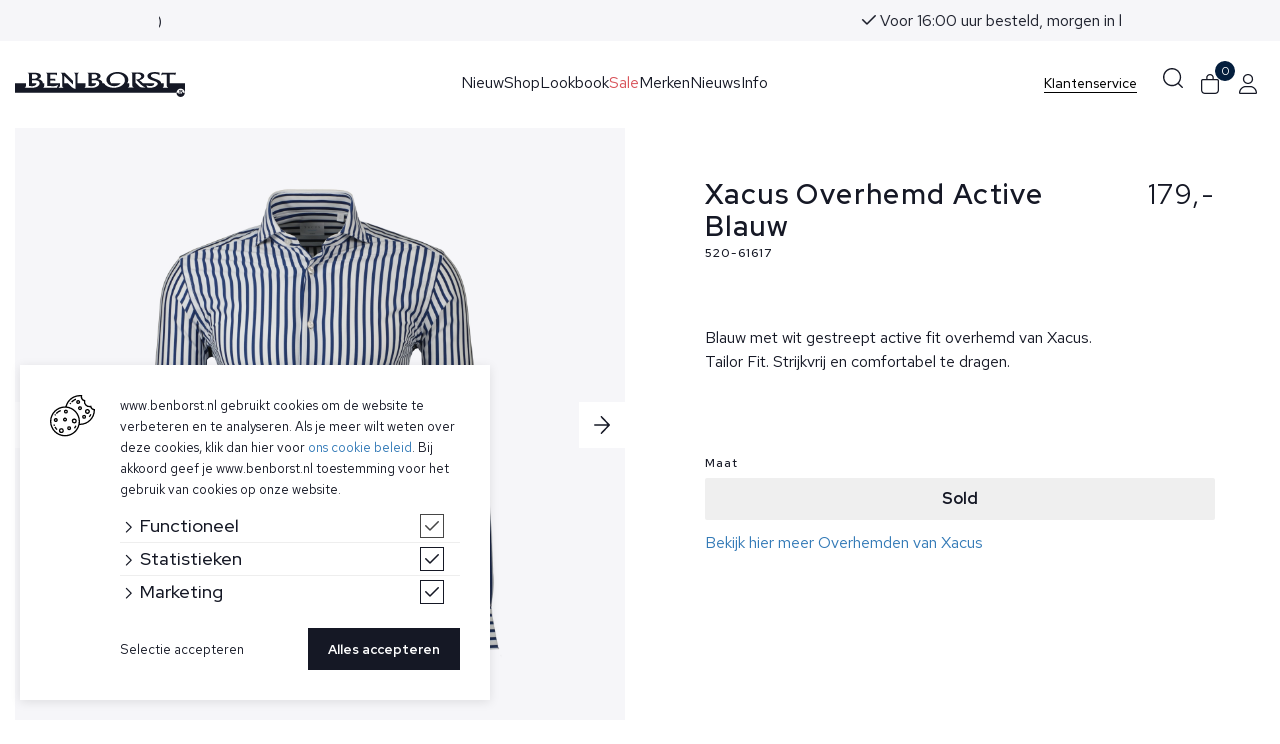

--- FILE ---
content_type: text/html; charset=UTF-8
request_url: https://www.benborst.nl/xacus-overhemd-active-520-61617-1
body_size: 30359
content:
<!DOCTYPE html>
<html lang="NL">
<head>

    <!-- Alternatief voor conversie meting (track.benborst.nl) Google Tag Manager -->
    <script>(function (w, d, s, l, i) {
            w[l] = w[l] || [];
            w[l].push({
                'gtm.start':
                    new Date().getTime(), event: 'gtm.js'
            });
            var f = d.getElementsByTagName(s)[0],
                j = d.createElement(s), dl = l != 'dataLayer' ? '&l=' + l : '';
            j.async = true;
            j.src =
                'https://track.benborst.nl/yyrgbfwh.js?id=' + i + dl;
            f.parentNode.insertBefore(j, f);
        })(window, document, 'script', 'dataLayer', 'GTM-NWWVNH9');</script>
    <!-- End Google Tag Manager -->

    <title>Xacus Overhemd Active 520-61617 | Ben Borst</title>
    <base href="https://www.benborst.nl/"/>

    <link rel="shortcut icon" href="https://www.benborst.nl/bestanden/favicon.ico" />
<link rel="apple-touch-icon" sizes="96x96" href="https://www.benborst.nl/lcms2/RESIZE/w96-h96-q99/bestanden/ben-borst-favicon.png?1523884279" />
<link rel="apple-touch-icon" sizes="180x180" href="https://www.benborst.nl/lcms2/RESIZE/w180-h180-q99/bestanden/ben-borst-favicon.png?1523884279" />
<link rel="apple-touch-icon" sizes="192x192" href="https://www.benborst.nl/lcms2/RESIZE/w192-h192-q99/bestanden/ben-borst-favicon.png?1523884279" />
<link rel="icon" sizes="16x16" type="image/png" href="https://www.benborst.nl/lcms2/RESIZE/w16-h16-q99/bestanden/ben-borst-favicon.png?1523884279" />
<link rel="icon" sizes="32x32" type="image/png" href="https://www.benborst.nl/lcms2/RESIZE/w32-h32-q99/bestanden/ben-borst-favicon.png?1523884279" />
<link rel="icon" sizes="96x96" type="image/png" href="https://www.benborst.nl/lcms2/RESIZE/w96-h96-q99/bestanden/ben-borst-favicon.png?1523884279" />
<link rel="icon" sizes="128x128" type="image/png" href="https://www.benborst.nl/lcms2/RESIZE/w128-h128-q99/bestanden/ben-borst-favicon.png?1523884279" />
<link rel="icon" sizes="196x196" type="image/png" href="https://www.benborst.nl/lcms2/RESIZE/w196-h196-q99/bestanden/ben-borst-favicon.png?1523884279" />
<meta name="application-name" content="Ben Borst" />
<meta name="msapplication-TileColor" content="#FFFFFF" />
<meta name="msapplication-TileImage" content="https://www.benborst.nl/lcms2/RESIZE/w144-h144-q99/bestanden/ben-borst-favicon.png?1523884279" />
<meta name="msapplication-square70x70logo" content="https://www.benborst.nl/lcms2/RESIZE/w70-h70-q99/bestanden/ben-borst-favicon.png?1523884279" />
<meta name="msapplication-square150x150logo" content="https://www.benborst.nl/lcms2/RESIZE/w150-h150-q99/bestanden/ben-borst-favicon.png?1523884279" />
<meta name="msapplication-wide310x150logo" content="https://www.benborst.nl/lcms2/RESIZE/w310-h150-c150x310-q99/bestanden/ben-borst-favicon.png?1523884279" />
<meta name="msapplication-square310x310logo" content="https://www.benborst.nl/lcms2/RESIZE/w310-h310-q99/bestanden/ben-borst-favicon.png?1523884279" />

    <script async src="https://code.jquery.com/jquery-3.5.1.min.js" integrity="sha256-9/aliU8dGd2tb6OSsuzixeV4y/faTqgFtohetphbbj0=" crossorigin="anonymous"></script>
    <script>document.querySelector("script[src*='/jquery-']").addEventListener('error', function(){let backup=document.createElement('script');backup.src='templates/main/benborstV2/js/jquery-3.5.1.min.js';document.getElementsByTagName('head')[0].appendChild(backup)})</script>

    
            <script type="application/javascript">
            var pluginJs = {"recaptcha":[{"path":"//www.google.com/recaptcha/api.js?hl=NL&onload=loadRecaptcha&render=explicit"}]};
            // Load normal scripts
            function loadScripts() {loadScript("bestanden/cache/client/files/js.2ea73ab56f13d05b55911f398b65d8dc.js");loadScript("bestanden/cache/client/files/js.4da61048eea560821f8cce3306af1f66.js");loadScript("bestanden/cache/client/files/js.d261c427a7f8e8254a4d8055c7458675.js");loadScript("bestanden/cache/client/files/js.37e43832f3a28219252d9ab592f58e22.js");loadScript("bestanden/cache/client/files/js.fde6434efc2d35a58a9bdc7dfdc30047.js");loadScript("bestanden/cache/client/files/js.763b1b2d24bcc7d85d66ab0acfeeb06a.js");loadScript("bestanden/cache/client/files/js.4143cd65aee82d881f0aec06711e96fe.js");}    
            var loadedPlugins=[];function loadPlugin(pluginName){if((pluginName in loadedPlugins)){return loadedPlugins[pluginName]}
var promises=[];if((pluginName in pluginJs)){var script;pluginJs[pluginName].forEach(function(plugin){var dfd=$.Deferred();promises.push(dfd);script=document.createElement('script');script.src=plugin.path;script.onload=dfd.resolve;script.onerror=dfd.reject;document.body.appendChild(script)})}
if((pluginName in pluginCss)){var link;pluginCss[pluginName].forEach(function(plugin){var dfd=$.Deferred();promises.push(dfd);link=document.createElement('link');link.rel='stylesheet';link.type='text/css';link.media=plugin.media;link.href=plugin.path;link.onload=dfd.resolve;link.onerror=dfd.reject;document.head.appendChild(link)})}
loadedPlugins[pluginName]=$.when.apply($,promises);return loadedPlugins[pluginName]}
function loadScript(url){var script=document.createElement('script');script.async=!1;script.defer=!0;script.src=url;script.type="text/javascript";document.body.appendChild(script)}
document.addEventListener("DOMContentLoaded",function(){if(window.jQuery){loadScripts()}else{var jQSel="script[src*='/jquery-']";var firstTry=document.querySelector(jQSel);firstTry.onload=loadScripts;firstTry.onerror=function(){var secondTry=document.querySelectorAll(jQSel)[1];secondTry.onload=loadScripts}}
XMLHttpRequest.prototype._open=XMLHttpRequest.prototype.open;XMLHttpRequest.prototype.open=function(method,url,async,user,password){var isUrlRelative=url.indexOf('http://')===-1&&url.indexOf('https://')===-1;var ownWebsiteUrl=(document.querySelector('base')||{href:''}).href;var baseUrl=isUrlRelative===!0&&ownWebsiteUrl!==''?ownWebsiteUrl:undefined;var doAppend=baseUrl!==undefined||url.indexOf(ownWebsiteUrl)===1;if(doAppend===!0){var urlObject=new URL(url,baseUrl);if(urlObject.searchParams.has('lang')===!1||urlObject.searchParams.get('lang')===''){let language=document.documentElement.lang;urlObject.searchParams.append('lang',language)}
url=urlObject.toString()}
this._open(method,url,async,user,password)};window.onerror=function(message,source,lineno,colno,error){var xhttp=new XMLHttpRequest();xhttp.open("POST",window.location.href,!0);xhttp.setRequestHeader("Content-Type","application/x-www-form-urlencoded");var post="type=javascript&log_client_error=true&msg="+error+":"+lineno+":"+colno+".Source:"+source+".MSG:"+message;xhttp.send(post)}},{once:!0});document.addEventListener("click",function(event){var popupTriggerEl=event.target.closest('[data-lcms-popup]');if(popupTriggerEl===null){return}
handleDataLcmsPopup(popupTriggerEl)});function handleDataLcmsPopup(popupTriggerEl){let blockKey=popupTriggerEl.getAttribute('data-lcms-popup');let language=document.documentElement.lang;let apiUrl='lcms2/api/v1/';let lcmsMeta=document.querySelector('meta[name="lcms"]');if(lcmsMeta!==null&&lcmsMeta.hasAttribute('data-api-url')){apiUrl=lcmsMeta.getAttribute('data-api-url')}
let url=apiUrl+'getblockhtml?blockKey='+blockKey+'&lang='+language+'&includeAssets=true';let dataAttributes=Object.assign({},popupTriggerEl.dataset);delete dataAttributes.lcmsPopup;for(var dataKey in dataAttributes){url+='&'+dataKey+'='+encodeURIComponent(dataAttributes[dataKey])}
var instance=$.fancybox.open({type:'html',touch:!1,slideClass:"lcms-popup-slide",baseClass:"lcms-popup-base"});instance.showLoading();$.ajax(url).then(function(result){var filter=$.Deferred();if(result.ok===!0&&result.html!==''&&result.html!==undefined){filter.resolve(result.html)}else{filter.reject(result)}
return filter.promise()}).then(function(html){instance.setContent(instance.slides[instance.currIndex],'<div>'+html+'</div>')}).fail(function(result){instance.setContent(instance.slides[instance.currIndex],'De inhoud kon helaas niet geladen worden.');console.error(result)})}
function setCookie(name,value,expiration,path="/"){var currentDate=new Date();currentDate.setDate(currentDate.getDate()+expiration);var expires="expires="+currentDate.toUTCString();document.cookie=name+"="+value+";"+expires+";path="+path+";"}
function getCookie(name){name+="=";var decodedCookie=decodeURIComponent(document.cookie);var variables=decodedCookie.split(';');for(var i=0;i<variables.length;i++){var cookie=variables[i].trim();if(cookie.indexOf(name)==0){return cookie.substring(name.length,cookie.length)}}
return""}
function deleteCookie(name,path="/"){document.cookie=name+"=; expires=Thu, 01 Jan 1970 00:00:00 UTC; path="+path+";"}
function loadCookiesScripts(scriptCategories){if(scriptCategories.length===0){return}
var apiUrl='lcms2/api/v1/';var language=document.documentElement.lang;var lcmsMeta=document.querySelector('meta[name="lcms"]');if(lcmsMeta!==null&&lcmsMeta.hasAttribute('data-api-url')){apiUrl=lcmsMeta.getAttribute('data-api-url')}
var url=apiUrl+'getcookiescripts?categories='+scriptCategories.join(',')+'&lang='+language;return $.get(url).then(function(response,status,res){return response.ok!==!0?$.Deferred().reject(response,status,res):response}).done(function(data){$('head').append(data.headScripts);$('body').append(data.bodyScripts)})}
            </script>
<link rel="preconnect" href="https://fonts.googleapis.com">
<link rel="preconnect" href="https://fonts.gstatic.com" crossorigin>
<link rel="preload" href="https://fonts.googleapis.com/css2?family=Red+Hat+Display:wght@300..900&display=swap" as="style" onload="this.onload=null;this.rel='stylesheet';">
<link rel="preload" href="https://fonts.googleapis.com/css2?family=Red+Hat+Text:wght@300..700&display=swap" as="style" onload="this.onload=null;this.rel='stylesheet';">
<link rel="preload" href="https://fonts.googleapis.com/css2?family=Poppins:ital,wght@0,100;0,400;0,500;0,600;0,700;1,400;1,500;1,600;1,700&display=swap" as="style" onload="this.onload=null;this.rel='stylesheet';">
	<meta http-equiv="X-UA-Compatible" content="IE=edge" />
	
			<meta name="viewport" content="width=device-width, initial-scale=1.0" />
	
	<meta http-equiv="Content-Type" content="text/html; charset=utf-8"/>
	<meta http-equiv="content-language" content="NL"/>
	<meta name="title" content="Xacus Overhemd Active 520-61617"/>
	<meta name="description" content="Blauw met wit gestreept active fit overhemd van Xacus. Tailor Fit. Strijkvrij en comfortabel te dragen.

&nbsp;" lang="NL"/>
		<meta name="google-site-verification" content="NTtF9QMRftet1do21XCG2MbfL_Cix-DcXHm2tZx6VF8" />
	<meta name="rating" content="general"/>
	<meta name="copyright" content="Copyright 2026. Alle Rechten Voorbehouden."/>
	<meta name="author" content="Ben Borst - www.benborst.nl"/>
	<meta name="generator" content="LCMS V2"/>
	<link rel="canonical" href="https://www.benborst.nl/xacus-overhemd-active-520-61617"/>

	
	              <!-- Facebook, LinkedIn -->
            <meta property="og:type" content="website" />
            <meta property="og:title" content="Xacus Overhemd Active 520-61617" />
                            <meta property="og:description" content="Blauw met wit gestreept active fit overhemd van Xacus. Tailor Fit. Strijkvrij en comfortabel te dragen.

&nbsp;" />
                        <meta property="og:url" content="https://www.benborst.nl/xacus-overhemd-active-520-61617" />
                        <!-- Twitter -->
            <meta name="twitter:card" content="summary" />
            <meta name="twitter:title" content="Xacus Overhemd Active 520-61617" />
                            <meta name="twitter:description" content="Blauw met wit gestreept active fit overhemd van Xacus. Tailor Fit. Strijkvrij en comfortabel te dragen.

&nbsp;" />
                        <meta name="twitter:site" content="https://www.benborst.nl/xacus-overhemd-active-520-61617" />
            <meta name="format-detection" content="telephone=no" /><link rel="preload" as="style" href="bestanden/cache/client/files/css.d7c0ff2ddeeed1f969d3a7510bea74b6.css"  />
<link rel="stylesheet" href="bestanden/cache/client/files/css.d7c0ff2ddeeed1f969d3a7510bea74b6.css" type="text/css" media="screen" >

<style>header{position: sticky;top: calc( var(--navtop-height) * -1px );z-index: 6}header.is-active{z-index: 8}@media (max-width: 768px){header{top: 0}header .header__top-extra [data-swap-mobile-source],header .header__top [data-swap-mobile-source]{display: none}}@media (min-width: 1660px){header .header__top-extra > .container,header .header__top > .container{width: 1600px}}header .header__top-extra{background-color: #f6f6f9;padding: 0px 0}header .header__top-extra .row-flex{display: flex;justify-content: center;gap: 30px}header .header__top-extra:has(.tns-outer){overflow: hidden}header .header__top{position: relative;background-color: #fff}@media (max-width: 991px){header .header__top{display: none}}header .header__top .row-flex{display: flex;align-items: center;justify-content: space-between;gap: 30px}header .header__top .row-flex .menu-general{--color: #151825;--font-size: 16px;--font-weight: 400;--line-height: 24px;--text-transform: none;--padding: 30px 0 32px;--spacing-between: 40px;--hover-background-color: transparent;--hover-color: #000;--mobile-color: #151825;--mobile-font-size: 14px;--mobile-font-weight: 400;--mobile-line-height: 21px;--mobile-padding: 12px 10px}@media (min-width: 1660px){header .header__top .row-flex .menu-general{--spacing-between: 80px}}header .header__top .row-flex .menu-general > ul > li.is-parent > a::after{display: none}header .header__top .row-flex .menu-general > ul > li:is(.active, :hover, :focus) > a{font-weight: 500}header .header__top .row-flex .menu-general > ul > li.non-clickable > a{pointer-events: none}header .header__top .row-flex .column--right{display: flex;align-items: center;justify-content: flex-end;gap: 10px}header .header__top .row-flex .column--right .content-block{--link-decoration: none;--link-decoration-hover: none;font-size: 12px;line-height: 14px;margin-right: 18px}header .header__top .row-flex .column--right .content-block a:not(.btn){font-family: "Red Hat Display", sans-serif;font-weight: 500}header p{margin: 0}header .nav-icon-wrapper > ul{align-items: stretch}header .nav-icon-wrapper > ul > li > a,header .nav-icon-wrapper > ul > li .js-search,header .nav-icon-wrapper > ul > li > .menu-toolbar-container > .toolbar-icon{height: 100%;display: grid;place-content: center;aspect-ratio: 1;min-width: 35px;font-size: 20px;padding-inline: 5px;color: #000;background-color: transparent;text-decoration: none;transition: background-color 300ms ease-in-out}header .nav-icon-wrapper > ul > li:is(:hover, :focus) > a,header .nav-icon-wrapper > ul > li:is(:hover, :focus) .js-search,header .nav-icon-wrapper > ul > li:is(:hover, :focus) > .menu-toolbar-container > .toolbar-icon{background-color: rgba(211,211,211,0.5)}.header-mobile{display: flex;justify-content: space-between;align-items: center;background-color: #ffffff;padding: 4px 15px;border-bottom: 1px solid rgba(0,0,0,0.15)}@media (min-width: 992px){.header-mobile{display: none}}.header-mobile .company-logo{max-width: 140px}.header-mobile .header-mobile__right{display: flex;gap: 5px}@media (max-width: 768px){[data-swap-mobile-source]{display: none}[data-swap-mobile-target] [data-swap-mobile-source]{display: block}}@media (max-width: 480px){[data-swap-mobile-source-xs]{display: none}[data-swap-mobile-target-xs] [data-swap-mobile-source-xs]{display: block}}/*# sourceMappingURL=https://www.benborst.nl/bestanden/cache/client/files/header.less.0bcc2f.map */footer .footer-wrapper{position: relative;display: grid;grid-auto-rows: min-content;grid-template-areas: "info" "image" "contact" "social" "menu" "payment" "privacy";gap: 80px 30px}@media (max-width: 991px){footer .footer-wrapper{gap: 30px 12px}}@media (min-width: 768px){footer .footer-wrapper{grid-template-areas: unset;grid-template-columns: [image-start menu-start payment-start info-start] 1fr [image-end menu-end contact-start privacy-start social-start] 1fr [social-end contact-end info-end privacy-end payment-end];grid-template-rows: [image-start contact-start] auto [contact-end social-start] auto [image-end social-end info-start] auto [info-end payment-start] auto [payment-end menu-start privacy-start] auto [menu-end privacy-end]}}@media (min-width: 992px){footer .footer-wrapper{grid-template-areas: unset;grid-template-columns: [image-start menu-start payment-start] 1fr [image-end menu-end info-start social-start] 1fr [info-end social-end contact-start privacy-start] 1fr [contact-end privacy-end payment-end];grid-template-rows: [image-start info-start contact-start] auto [image-end info-end contact-end payment-start] auto [payment-end menu-start social-start privacy-start] auto [menu-end social-end privacy-end]}}@media (min-width: 1200px){footer .footer-wrapper{grid-template-columns: [image-start menu-start payment-start] 1fr [image-end menu-end info-start social-start privacy-start] 1fr [info-end social-end contact-start] 1fr [contact-end privacy-end payment-end]}footer .footer-wrapper .footer__privacy{z-index: 0}footer .footer-wrapper .footer__social{z-index: 1}}@media (max-width: 767px){footer .footer-wrapper::before{content: '';position: absolute;background-color: #151825;grid-column: 1 / -1;grid-row: info / social;inset: 0;inset-inline: -15px;z-index: -1}}footer .footer-wrapper .footer__info{grid-area: info}footer .footer-wrapper .footer__image{grid-area: image}footer .footer-wrapper .footer__contact{grid-area: contact}footer .footer-wrapper .footer__social{grid-area: social}footer .footer-wrapper .footer__menu{grid-area: menu}footer .footer-wrapper .footer__payment{grid-area: payment}footer .footer-wrapper .footer__privacy{grid-area: privacy}/*# sourceMappingURL=https://www.benborst.nl/bestanden/cache/client/files/grid.less.3bf190.map */footer .footer-wrapper{padding-block: 0px 170px}@media (min-width: 768px){footer .footer-wrapper{padding-block: 100px 26px}}@media (min-width: 992px){footer .footer-wrapper{padding-block: 260px 26px}}@media (min-width: 992px){footer .footer-wrapper .footer__info,footer .footer-wrapper .footer__contact{padding-inline: 30px}}@media (max-width: 767px){footer .footer-wrapper .footer__info,footer .footer-wrapper .footer__image,footer .footer-wrapper .footer__contact{color: #fff}footer .footer-wrapper .footer__info p,footer .footer-wrapper .footer__image p,footer .footer-wrapper .footer__contact p,footer .footer-wrapper .footer__info a,footer .footer-wrapper .footer__image a,footer .footer-wrapper .footer__contact a,footer .footer-wrapper .footer__info h1,footer .footer-wrapper .footer__image h1,footer .footer-wrapper .footer__contact h1,footer .footer-wrapper .footer__info h2,footer .footer-wrapper .footer__image h2,footer .footer-wrapper .footer__contact h2,footer .footer-wrapper .footer__info h3,footer .footer-wrapper .footer__image h3,footer .footer-wrapper .footer__contact h3,footer .footer-wrapper .footer__info h4,footer .footer-wrapper .footer__image h4,footer .footer-wrapper .footer__contact h4,footer .footer-wrapper .footer__info h5,footer .footer-wrapper .footer__image h5,footer .footer-wrapper .footer__contact h5,footer .footer-wrapper .footer__info h6,footer .footer-wrapper .footer__image h6,footer .footer-wrapper .footer__contact h6,footer .footer-wrapper .footer__info .h1-like,footer .footer-wrapper .footer__image .h1-like,footer .footer-wrapper .footer__contact .h1-like,footer .footer-wrapper .footer__info .h2-like,footer .footer-wrapper .footer__image .h2-like,footer .footer-wrapper .footer__contact .h2-like,footer .footer-wrapper .footer__info .h3-like,footer .footer-wrapper .footer__image .h3-like,footer .footer-wrapper .footer__contact .h3-like,footer .footer-wrapper .footer__info .h4-like,footer .footer-wrapper .footer__image .h4-like,footer .footer-wrapper .footer__contact .h4-like,footer .footer-wrapper .footer__info .h5-like,footer .footer-wrapper .footer__image .h5-like,footer .footer-wrapper .footer__contact .h5-like,footer .footer-wrapper .footer__info .h6-like,footer .footer-wrapper .footer__image .h6-like,footer .footer-wrapper .footer__contact .h6-like{color: #fff}footer .footer-wrapper .footer__info a,footer .footer-wrapper .footer__image a,footer .footer-wrapper .footer__contact a{border-bottom: 1px solid #fff}footer .footer-wrapper .footer__image{text-align: center}footer .footer-wrapper .mobile-collapse-headers{padding-inline: 35px}footer .footer-wrapper .mobile-collapse-headers p{max-height: 0;overflow: hidden;margin-bottom: 24px;transition: max-height .3s ease-in-out}footer .footer-wrapper .mobile-collapse-headers h1::after,footer .footer-wrapper .mobile-collapse-headers h2::after,footer .footer-wrapper .mobile-collapse-headers h3::after,footer .footer-wrapper .mobile-collapse-headers h4::after,footer .footer-wrapper .mobile-collapse-headers h5::after,footer .footer-wrapper .mobile-collapse-headers h6::after{content: "\f107";font-weight: lighter;float: right;font-family: 'Font Awesome 5 Pro'}footer .footer-wrapper .mobile-collapse-headers h1.is-active + p,footer .footer-wrapper .mobile-collapse-headers h2.is-active + p,footer .footer-wrapper .mobile-collapse-headers h3.is-active + p,footer .footer-wrapper .mobile-collapse-headers h4.is-active + p,footer .footer-wrapper .mobile-collapse-headers h5.is-active + p,footer .footer-wrapper .mobile-collapse-headers h6.is-active + p{max-height: inherit}footer .footer-wrapper .mobile-collapse-headers h1.is-active::after,footer .footer-wrapper .mobile-collapse-headers h2.is-active::after,footer .footer-wrapper .mobile-collapse-headers h3.is-active::after,footer .footer-wrapper .mobile-collapse-headers h4.is-active::after,footer .footer-wrapper .mobile-collapse-headers h5.is-active::after,footer .footer-wrapper .mobile-collapse-headers h6.is-active::after{content: "\f077"}footer .footer-wrapper .accordion-container{padding-left: 35px;padding-right: 35px}footer .footer-wrapper .accordion-container .accordion__title,footer .footer-wrapper .accordion-container .accordion-wrapper{color: #fff}footer .footer-wrapper .accordion-container .accordion__title h1,footer .footer-wrapper .accordion-container .accordion-wrapper h1,footer .footer-wrapper .accordion-container .accordion__title h2,footer .footer-wrapper .accordion-container .accordion-wrapper h2,footer .footer-wrapper .accordion-container .accordion__title h3,footer .footer-wrapper .accordion-container .accordion-wrapper h3,footer .footer-wrapper .accordion-container .accordion__title h4,footer .footer-wrapper .accordion-container .accordion-wrapper h4,footer .footer-wrapper .accordion-container .accordion__title h5,footer .footer-wrapper .accordion-container .accordion-wrapper h5,footer .footer-wrapper .accordion-container .accordion__title h6,footer .footer-wrapper .accordion-container .accordion-wrapper h6,footer .footer-wrapper .accordion-container .accordion__title .h1-like,footer .footer-wrapper .accordion-container .accordion-wrapper .h1-like,footer .footer-wrapper .accordion-container .accordion__title .h2-like,footer .footer-wrapper .accordion-container .accordion-wrapper .h2-like,footer .footer-wrapper .accordion-container .accordion__title .h3-like,footer .footer-wrapper .accordion-container .accordion-wrapper .h3-like,footer .footer-wrapper .accordion-container .accordion__title .h4-like,footer .footer-wrapper .accordion-container .accordion-wrapper .h4-like,footer .footer-wrapper .accordion-container .accordion__title .h5-like,footer .footer-wrapper .accordion-container .accordion-wrapper .h5-like,footer .footer-wrapper .accordion-container .accordion__title .h6-like,footer .footer-wrapper .accordion-container .accordion-wrapper .h6-like{color: #fff}footer .footer-wrapper .accordion-container .accordion__title i{font-size: 20px;font-weight: 100}footer .footer-wrapper .footer__info{padding-top: 64px}footer .footer-wrapper .footer__social{padding-bottom: 64px}footer .footer-wrapper .footer__social .social-media{--color: #fff;--background-color: transparent}}@media (max-width: 767px) and (max-width: 767px){footer .footer-wrapper .footer__social{width: 100%}}footer .footer-wrapper .footer__info > * + *{margin-top: 30px}footer .footer-wrapper .footer__contact{padding-inline: 35px}footer .footer-wrapper .footer__contact ul{list-style: none;padding: 0;margin: 0;display: flex;flex-direction: column;gap: 16px}footer .footer-wrapper .footer__contact ul li{display: flex;align-items: center;gap: 16px}footer .footer-wrapper .footer__contact ul li a{font-weight: 500}footer .footer-wrapper .footer__contact ul li i{width: 32px;height: 32px;display: flex;align-items: center;justify-content: center;background-color: #151825;color: #fff;font-size: 14px;border-radius: 50%}@media (max-width: 767px){footer .footer-wrapper .footer__contact ul li i{background-color: white;color: #151825}}footer .footer-wrapper .footer__menu,footer .footer-wrapper .footer__privacy{font-size: 14px;line-height: 21px}@media (max-width: 767px){footer .footer-wrapper .footer__menu,footer .footer-wrapper .footer__privacy{padding: 35px;color: transparent}footer .footer-wrapper .footer__menu .content-block span,footer .footer-wrapper .footer__privacy .content-block span{display: block;color: #151825}footer .footer-wrapper .footer__menu .content-block a,footer .footer-wrapper .footer__privacy .content-block a{color: #151825;border-bottom: none}}footer .footer-wrapper .footer__menu .content-block p:last-of-type,footer .footer-wrapper .footer__privacy .content-block p:last-of-type{margin: 0}footer .footer-wrapper .footer__menu ul{list-style: none;padding: 0;margin: 0;display: flex;flex-wrap: wrap;gap: 18px 32px}@media (max-width: 767px){footer .footer-wrapper .footer__menu ul{flex-direction: column}}footer .footer-wrapper .footer__menu ul li a{font-weight: 500}footer .footer-wrapper .footer__payment,footer .footer-wrapper .footer__social{align-self: center;justify-self: center;padding-left: 35px;padding-right: 35px}@media (max-width: 767px){footer .footer-wrapper .social-media ul{justify-content: space-between}}footer .footer-wrapper .footer__privacy{display: flex;align-items: center;justify-content: flex-end}footer .footer-wrapper .footer__privacy a{white-space: nowrap}@media (max-width: 767px){footer .footer-wrapper .footer__privacy{justify-content: center}}footer .footer-wrapper .footer__privacy .content-block{--link-decoration: none;--link-decoration-hover: none}/*# sourceMappingURL=https://www.benborst.nl/bestanden/cache/client/files/footer.less.86ab2a.map */</style><script type="application/javascript">var pluginCss = {};</script><script>
    window.dataLayer = window.dataLayer || [];
    function gtag() { dataLayer.push(arguments); }
    gtag('set', 'url_passthrough', true);
    gtag('consent', 'default', {
    "security_storage": "granted",
    "functionality_storage": "granted",
    "personalization_storage": "denied",
    "analytics_storage": "denied",
    "ad_storage": "denied",
    "ad_user_data": "denied",
    "ad_personalization": "denied"
});


</script><!-- Google Tag Manager -->
<script>(function(w,d,s,l,i){w[l]=w[l]||[];w[l].push({'gtm.start':
new Date().getTime(),event:'gtm.js'});var f=d.getElementsByTagName(s)[0],
j=d.createElement(s),dl=l!='dataLayer'?'&l='+l:'';j.async=true;j.src=
'https://www.googletagmanager.com/gtm.js?id='+i+dl;f.parentNode.insertBefore(j,f);
})(window,document,'script','dataLayer','GTM-KG2NTM7');</script>
<!-- End Google Tag Manager --><!-- Global site tag (gtag.js) -->
<script async src="https://www.googletagmanager.com/gtag/js?id=G-HEK29QPMTF"></script>
<script>
    gtag('js', new Date());
    
    gtag('config', 'G-HEK29QPMTF', {"anonymize_ip":true});
    
</script><script>
    gtag('event', 'view_item', {
    "items": [
        {
            "price": "179.00",
            "item_id": 210470,
            "item_name": "Overhemd Active",
            "item_brand": "Xacus",
            "item_category": "Alle kleding/Overhemden",
            "item_list_name": null,
            "index": null
        }
    ]
});

gtag('event', 'view_item_list', {
    "items": [
        {
            "price": "25.00",
            "item_id": 125824,
            "item_name": "Ben Borst Cadeaukaart",
            "item_brand": "Ben Borst",
            "item_category": "Accessoires/Cadeaukaarten",
            "item_list_name": "Overzicht",
            "index": 1
        },
        {
            "price": "50.00",
            "item_id": 125825,
            "item_name": "Ben Borst Cadeaukaart",
            "item_brand": "Ben Borst",
            "item_category": "Accessoires/Cadeaukaarten",
            "item_list_name": "Overzicht",
            "index": 2
        },
        {
            "price": "100.00",
            "item_id": 125826,
            "item_name": "Ben Borst Cadeaukaart",
            "item_brand": "Ben Borst",
            "item_category": "Accessoires/Cadeaukaarten",
            "item_list_name": "Overzicht",
            "index": 3
        },
        {
            "price": "200.00",
            "item_id": 125835,
            "item_name": "Ben Borst Cadeaukaart",
            "item_brand": "Ben Borst",
            "item_category": "Accessoires/Cadeaukaarten",
            "item_list_name": "Overzicht",
            "index": 4
        },
        {
            "price": "150.00",
            "item_id": 125827,
            "item_name": "Ben Borst Cadeaukaart",
            "item_brand": "Ben Borst",
            "item_category": "Accessoires/Cadeaukaarten",
            "item_list_name": "Overzicht",
            "index": 5
        },
        {
            "price": "175.00",
            "item_id": 125828,
            "item_name": "Ben Borst Cadeaukaart",
            "item_brand": "Ben Borst",
            "item_category": "Accessoires/Cadeaukaarten",
            "item_list_name": "Overzicht",
            "index": 6
        },
        {
            "price": "25.00",
            "item_id": 125824,
            "item_name": "Ben Borst Cadeaukaart",
            "item_brand": "Ben Borst",
            "item_category": "Accessoires/Cadeaukaarten",
            "item_list_name": "Overzicht",
            "index": 1
        },
        {
            "price": "50.00",
            "item_id": 125825,
            "item_name": "Ben Borst Cadeaukaart",
            "item_brand": "Ben Borst",
            "item_category": "Accessoires/Cadeaukaarten",
            "item_list_name": "Overzicht",
            "index": 2
        },
        {
            "price": "100.00",
            "item_id": 125826,
            "item_name": "Ben Borst Cadeaukaart",
            "item_brand": "Ben Borst",
            "item_category": "Accessoires/Cadeaukaarten",
            "item_list_name": "Overzicht",
            "index": 3
        },
        {
            "price": "200.00",
            "item_id": 125835,
            "item_name": "Ben Borst Cadeaukaart",
            "item_brand": "Ben Borst",
            "item_category": "Accessoires/Cadeaukaarten",
            "item_list_name": "Overzicht",
            "index": 4
        },
        {
            "price": "150.00",
            "item_id": 125827,
            "item_name": "Ben Borst Cadeaukaart",
            "item_brand": "Ben Borst",
            "item_category": "Accessoires/Cadeaukaarten",
            "item_list_name": "Overzicht",
            "index": 5
        },
        {
            "price": "175.00",
            "item_id": 125828,
            "item_name": "Ben Borst Cadeaukaart",
            "item_brand": "Ben Borst",
            "item_category": "Accessoires/Cadeaukaarten",
            "item_list_name": "Overzicht",
            "index": 6
        },
        {
            "price": "145.00",
            "item_id": 278347,
            "item_name": "Overhemd",
            "item_brand": "Polo Ralph Lauren",
            "item_category": "Alle kleding/Overhemden",
            "item_list_name": "Overzicht",
            "index": 1
        },
        {
            "price": "69.99",
            "item_id": 271620,
            "item_name": "Overhemd",
            "item_brand": "Cavallaro Napoli",
            "item_category": "Alle kleding/Overhemden",
            "item_list_name": "Overzicht",
            "index": 2
        },
        {
            "price": "99.95",
            "item_id": 196813,
            "item_name": "Overhemd",
            "item_brand": "Cavallaro Napoli",
            "item_category": "Alle kleding/Overhemden",
            "item_list_name": "Overzicht",
            "index": 3
        },
        {
            "price": "179.00",
            "item_id": 252012,
            "item_name": "Overhemd",
            "item_brand": "Xacus",
            "item_category": "Alle kleding/Overhemden",
            "item_list_name": "Overzicht",
            "index": 4
        },
        {
            "price": "179.00",
            "item_id": 146166,
            "item_name": "Overhemd Active",
            "item_brand": "Xacus",
            "item_category": "Alle kleding/Overhemden",
            "item_list_name": "Overzicht",
            "index": 1
        },
        {
            "price": "159.00",
            "item_id": 202101,
            "item_name": "Overhemd",
            "item_brand": "Polo Ralph Lauren",
            "item_category": "Alle kleding/Overhemden",
            "item_list_name": "Overzicht",
            "index": 2
        },
        {
            "price": "189.00",
            "item_id": 256897,
            "item_name": "Overhemd",
            "item_brand": "The GoodPeople",
            "item_category": "Alle kleding/Overhemden",
            "item_list_name": "Overzicht",
            "index": 3
        },
        {
            "price": "179.00",
            "item_id": 258916,
            "item_name": "Overhemd",
            "item_brand": "Xacus",
            "item_category": "Alle kleding/Overhemden",
            "item_list_name": "Overzicht",
            "index": 4
        },
        {
            "price": "179.00",
            "item_id": 247222,
            "item_name": "Overhemd Linnen",
            "item_brand": "Xacus",
            "item_category": "Alle kleding/Overhemden",
            "item_list_name": "Overzicht",
            "index": 5
        },
        {
            "price": "255.50",
            "item_id": 261284,
            "item_name": "Overhemd",
            "item_brand": "Jacob Cohën",
            "item_category": "Alle kleding/Overhemden",
            "item_list_name": "Overzicht",
            "index": 6
        },
        {
            "price": "125.30",
            "item_id": 273933,
            "item_name": "Overhemd",
            "item_brand": "Polo Ralph Lauren",
            "item_category": "Alle kleding/Overhemden",
            "item_list_name": "Overzicht",
            "index": 7
        }
    ]
});


    dataLayer.push({
    'event': 'remarketingTriggered',
    'google_tag_params': {
    "ecomm_pagetype": "product",
    "ecomm_prodid": 210470,
    "ecomm_category": "Alle kleding/Overhemden",
    "ecomm_totalvalue": 179
}
});

</script>
    </head>
<body class="   ">

<!-- Alternatief voor conversie meting (track.benborst.nl) Google Tag Manager (noscript) -->
<noscript>
    <iframe src="https://track.benborst.nl/ns.html?id=GTM-NWWVNH9"
            height="0" width="0" style="display:none;visibility:hidden"></iframe>
</noscript>
<!-- End Google Tag Manager (noscript) -->

<!-- Google Tag Manager (noscript) -->
<noscript><iframe src="https://www.googletagmanager.com/ns.html?id=GTM-KG2NTM7"
                  height="0" width="0" style="display:none;visibility:hidden"></iframe></noscript>
<!-- End Google Tag Manager (noscript) -->

<main class="page-wrapper">
    <!--header-->
<header>
    <div class="header__top-extra">
        <div class="container">
            <div class="row-flex">
                <div class="column--center">
                    
    <div class="usps usps-horizontal"  >
                <ul class="js-usps-slider" data-speed="1000" data-pause="4000" data-items_desktop="1" data-items_tablet="1" data-items_phone="1"  >

            
                <li>
                    <i class="fas fa-check"></i>

                    Gratis verzending vanaf €50 (NL &amp; BE)
                </li>

                
                <li>
                    <i class="fas fa-check"></i>

                    Voor 16:00 uur besteld, morgen in huis!
                </li>

                
                <li>
                    <i class="fas fa-check"></i>

                    Advies in onze winkels in Noordwijk aan Zee
                </li>

                
        </ul>
    </div>

                    </div>
            </div>
        </div>
    </div>

    <div class="header__top">
        <div class="container">
            <div class="row-flex">
                <div class="column--left" data-swap-mobile-source="center" data-order="1">
                    <div class="company-logo"><a href="https://www.benborst.nl" title="Ben Borst"><div style="max-width: 217px; max-height: 32px;"><svg width="170" height="25" viewBox="0 0 170 25" fill="none" xmlns="http://www.w3.org/2000/svg">
<g id="Group 845083704">
<path id="Vector" d="M154.826 11.2519V2.39766H157.505C158.477 2.39766 159.672 2.50627 160.06 3.31826H160.148L161.11 0.592674H161.022C160.623 0.737487 160.148 0.758175 159.651 0.758175H148.981H148.226C147.838 0.711628 147.451 0.711627 147.099 0.592674H147.011L145.971 3.31826H146.059C146.98 2.65626 148.33 2.39766 149.602 2.39766H151.785V12.8604C151.785 14.1637 151.754 15.0533 153.336 15.7618V15.8394H147.435V15.7618C148.919 15.3274 148.738 13.6724 148.738 12.6277V11.2571H146.106C146.106 11.2106 146.116 11.1692 146.116 11.133C146.116 6.88169 135.866 6.92824 135.866 3.78373C135.866 2.20113 138.012 1.71497 139.708 1.71497C141.379 1.71497 143.225 2.22182 144.378 3.14242V0.561643C142.961 0.220298 141.446 0.0651413 139.951 0.0651413C136.31 0.0651413 132.457 1.16158 132.457 4.03715C132.457 8.61945 141.555 8.31948 142.62 11.2519C142.863 11.7846 142.698 12.4053 142.175 13.0983C141.001 14.6602 138.234 15.798 134.836 15.798C134.019 15.798 133.119 15.5963 132.312 15.5084L131.247 13.3052C132.411 13.5948 133.859 14.0913 135.074 14.0913C136.734 14.0913 139.227 13.7603 139.336 11.2468H127.813L124.56 8.09191C127.006 7.66265 129.297 6.08005 129.297 4.06301C129.297 1.98391 127.115 0.375455 123.122 0.375455H116.037V0.442689C117.552 0.871956 117.345 2.54765 117.345 3.59754V12.2553C117.345 13.3052 117.159 14.9654 118.674 15.3895V15.4567H112.985V15.3895C114.516 14.9705 114.304 13.2845 114.304 12.2553V11.2468H112.266C112.928 10.2072 113.306 9.0332 113.306 7.76091C113.306 3.63375 108.889 -0.0227809 102.636 0.0030786C96.373 -0.121047 91.4545 3.52514 91.4545 7.88504C91.4545 8.46946 91.5424 9.03837 91.6872 9.57625C92.5975 12.0691 95.2197 14.1947 98.9693 14.1947C102.016 14.1947 104.415 13.0414 105.667 11.2519H96.104C95.2972 10.1762 94.8421 8.91424 94.8421 7.67816C94.8421 4.213 97.7952 1.65808 102.424 1.65808C107.053 1.65808 109.897 4.88017 109.897 8.23155C109.897 9.34868 109.587 10.3779 109.013 11.2519H108.977C108.858 11.4278 108.723 11.6191 108.579 11.8053C106.675 14.2827 102.859 15.8342 98.8141 15.8342C94.4646 15.8342 90.6218 14.0758 88.8944 11.2519H87.4566V11.1175C87.4566 8.85735 85.2844 7.4868 82.5951 7.05754C84.3018 6.48346 85.5844 5.60941 85.5844 4.06818C85.5844 2.0408 83.2829 0.758175 79.3523 0.758175H72.2927V0.825409C73.808 1.25468 73.596 2.93037 73.596 3.95957V14.0086L76.1871 14.1844C78.6334 14.3706 81.1004 13.4965 81.1004 11.3192L81.0694 11.2519H76.6422V8.34017L78.7317 8.2419C79.0627 8.23155 79.3937 8.23155 79.7402 8.25224C81.8762 8.25224 84.2811 9.09526 84.2811 11.1537C84.2811 12.9225 82.8175 14.3964 80.8366 15.1153C78.7472 15.9015 76.3888 15.8342 74.1494 15.8342H69.2361V15.7567C70.7204 15.3222 70.5446 13.6672 70.5446 12.6018V11.2519H62.5178V3.70098C62.5178 2.41835 62.5178 1.5081 64.0694 0.825409V0.758175H58.8251V0.825409C60.4077 1.51327 60.3766 2.41835 60.3766 3.70098V16.8841C58.1269 16.3204 57.1908 15.5446 55.8616 14.2258L52.8308 11.2468H49.2778V3.98026L58.101 12.5915V8.91424L50.7983 1.80807L50.3897 1.35294C50.1777 1.16675 50.0587 1.05297 49.9346 0.778862V0.758175H45.585V0.825409C47.1366 1.51327 47.1366 2.41835 47.1366 3.70098V12.8552C47.1366 14.1379 47.1056 15.0481 48.6882 15.7567V15.8342H43.418V15.7567C44.9903 15.0481 44.9903 14.143 44.9903 12.8552V11.2519H35.3137V8.47463H37.5169C38.4478 8.47463 39.6994 8.45395 40.1752 9.11595H40.2632V6.69033H40.1752C39.8184 6.8248 39.3322 6.8248 38.8564 6.8248H35.3137V2.55282C36.2653 2.41835 37.3048 2.39766 38.3599 2.39766C39.7356 2.39766 40.951 2.48559 41.882 3.31826H41.9699V0.639221H41.882C41.4941 0.804722 40.9872 0.763346 40.4752 0.763346H30.9434V0.830581C32.4484 1.25985 32.2726 2.93554 32.2726 3.98543V13.9155L37.5841 14.1896C39.5546 14.3344 41.613 13.8482 43.1077 12.8397H43.1956L41.8561 15.8394H27.8972V15.7618C29.4125 15.3532 29.2367 13.6724 29.2367 12.6277V11.2571H27.8299V11.1226C27.8299 8.86253 25.6577 7.49197 22.9684 7.06271C24.6751 6.48863 25.9474 5.61458 25.9474 4.07336C25.9474 2.04597 23.6562 0.763346 19.7152 0.763346H12.666V0.830581C14.1813 1.25985 13.9744 2.93554 13.9744 3.96475V14.0137L16.5552 14.1896C18.9912 14.3758 21.4582 13.5017 21.4582 11.3243L21.4375 11.2571H17.0207V8.34534L19.0998 8.24707C19.4308 8.23673 19.767 8.23673 20.098 8.25741C22.2443 8.25741 24.6596 9.10043 24.6596 11.1588C24.6596 12.9276 23.1959 14.4016 21.1944 15.1205C19.1101 15.9066 16.7673 15.8394 14.5278 15.8394H9.6042V15.7618C11.0989 15.3274 10.9127 13.6724 10.9127 12.607V11.2571L0 11.2519V20.8251H161.513C161.534 18.4978 163.395 16.61 165.687 16.61C167.978 16.61 169.84 18.5029 169.85 20.8251H170V11.2519H154.831M77.6145 6.8248H76.6319V2.33043L78.6334 2.16493C80.4125 2.03046 82.3261 2.85279 82.3261 4.43022C82.3261 6.31278 79.5488 6.81963 77.6145 6.81963V6.8248ZM17.9671 6.8248H16.9845V2.33043L18.986 2.16493C20.7651 2.03046 22.6787 2.85279 22.6787 4.43022C22.6787 6.31278 19.9014 6.81963 17.9671 6.81963V6.8248ZM127.828 15.467C126.246 15.467 125.227 15.2136 124.332 14.3602L120.376 10.4451V1.98908C121.064 1.90116 121.726 1.82358 122.408 1.8029C124.399 1.73566 126.246 2.69763 126.246 4.34747C126.246 6.50414 123.479 7.35751 121.089 7.63162L125.537 12.2967C127.099 13.781 128.878 14.8619 130.57 15.4722H127.828V15.467Z" fill="#151825"/>
<path id="Vector_2" d="M167.906 20.83C167.916 20.7731 167.927 20.7059 167.927 20.6542C167.927 20.0801 167.373 19.7232 166.685 19.6146C167.115 19.4698 167.451 19.2474 167.451 18.8543C167.451 18.332 166.866 18.001 165.858 18.001H164.042V18.0217C164.43 18.1303 164.384 18.5647 164.384 18.8285V20.8507V21.373L165.036 21.4196C165.61 21.4765 166.184 21.2851 166.287 20.8352H165.16V19.9508L165.692 19.9301C166.365 19.8939 167.084 20.1525 167.084 20.7162L167.094 20.8403C167.006 21.2075 166.665 21.5023 166.23 21.6678C165.698 21.8695 165.092 21.854 164.513 21.854H163.262V21.8333C163.639 21.7247 163.593 21.2903 163.593 21.0265V20.8403H161.482C161.503 23.1315 163.365 24.9779 165.651 24.9779C167.937 24.9779 169.799 23.1315 169.82 20.8403H167.896M165.418 19.5525H165.165V18.4044L165.672 18.3578C166.127 18.3268 166.623 18.5337 166.623 18.9423C166.623 19.4181 165.904 19.5525 165.418 19.5525Z" fill="#151825"/>
</g>
</svg>
</div></a></div>                </div>

                <div class="column--center" >
                    
<nav class="menu-general">
    <ul class="main-nav"><li class="eerste first" ><a href="nieuw" title="Voorjaarscollectie 2026 herenkleding | Ben Borst Noordwijk">Nieuw</a></li><li class="is-parent has-submenu-block has-webshop non-clickable" ><a href="shop" title="Shop">Shop</a><div class="submenu-block">
<div class="menu-dropdown">
    <div class="container">
        <div class="row-grid">

            
                <div class="dropdown-menu dropdown-menu--multiple">

                    
                        <div class="column">
                            <p class="column__title"><a href="alle-kleding">Kleding</a></p>

                            
                                <a class="" href="jassen">
                                    Jassen                                </a>

                            
                                <a class="" href="colberts">
                                    Colberts                                </a>

                            
                                <a class="" href="overshirts">
                                    Overshirts                                </a>

                            
                                <a class="" href="overhemden">
                                    Overhemden                                </a>

                            
                                <a class="" href="truien">
                                    Truien                                </a>

                            
                                <a class="" href="vesten">
                                    Vesten                                </a>

                            
                                <a class="" href="polos">
                                    Polo&#039;s                                </a>

                            
                                <a class="" href="t-shirts">
                                    T-shirts                                </a>

                            
                                <a class="" href="jeans">
                                    Jeans                                </a>

                            
                                <a class="" href="broeken">
                                    Broeken                                </a>

                            
                                <a class="" href="shorts">
                                    Shorts                                </a>

                            
                                <a class="" href="zwemshorts">
                                    Zwemshorts                                </a>

                            
                        </div>

                    
                        <div class="column">
                            <p class="column__title"><a href="schoenen">Schoenen</a></p>

                            
                                <a class="" href="sneakers">
                                    Sneakers                                </a>

                            
                                <a class="" href="loafers">
                                    Loafers                                </a>

                            
                                <a class="" href="veterschoenen">
                                    Veterschoenen                                </a>

                            
                                <a class="" href="smokingschoenen">
                                    Smokingschoenen                                </a>

                            
                                <a class="" href="instapschoenen">
                                    Instapschoenen                                </a>

                            
                                <a class="" href="gespschoenen">
                                    Gespschoenen                                </a>

                            
                                <a class="" href="boots">
                                    Boots                                </a>

                            
                        </div>

                    
                        <div class="column">
                            <p class="column__title"><a href="accessoires">Accessoires</a></p>

                            
                                <a class="" href="mutsen">
                                    Mutsen                                </a>

                            
                                <a class="" href="sjaals">
                                    Sjaals                                </a>

                            
                                <a class="" href="riemen">
                                    Riemen                                </a>

                            
                                <a class="" href="caps">
                                    Caps                                </a>

                            
                                <a class="" href="parfum">
                                    Parfum                                </a>

                            
                                <a class="" href="zonnebrillen">
                                    Zonnebrillen                                </a>

                            
                                <a class="" href="boxers">
                                    Boxers                                </a>

                            
                                <a class="" href="tassen">
                                    Tassen                                </a>

                            
                                <a class="" href="sokken">
                                    Sokken                                </a>

                            
                        </div>

                    
                    
                            <div class="column">
                                <p class="column__title"><a
                                            href="cadeaukaart-kopen">Cadeaukaarten</a>
                                </p>

                                
                                    <a class="" href="https://www.benborst.nl/-ben-borst-cadeaukaart-cadeaukaart-25">
                                        25,-                                    </a>

                                
                                    <a class="" href="https://www.benborst.nl/-ben-borst-cadeaukaart-cadeaubon-50">
                                        50,-                                    </a>

                                
                                    <a class="" href="https://www.benborst.nl/-ben-borst-cadeaukaart-cadeaukaart-100">
                                        100,-                                    </a>

                                
                                    <a class="" href="https://www.benborst.nl/-ben-borst-cadeaukaart-cadeaukaart-200">
                                        200,-                                    </a>

                                
                                    <a class="" href="https://www.benborst.nl/-ben-borst-cadeaukaart-cadeaukaart-150">
                                        150,-                                    </a>

                                
                                    <a class="" href="https://www.benborst.nl/-ben-borst-cadeaukaart-cadeaukaart-175">
                                        175,-                                    </a>

                                
                            </div>

                        
                </div>

                
                            <div class="dropdown-image-wrapper">
                                        <a href="https://www.benborst.nl/shop-the-look" target="_self">
                                                <figure class="dropdown-image">
                            <img src="https://www.benborst.nl/lcms2/RESIZE/w270-h387-c270x387-q99/bestanden/afbeeldingen/6439/Shop_the_look_winter_collectie_2025_bij_Ben_Borst.jpg?1763458922" class="img-responsive" width="270" height="387" srcset="https://www.benborst.nl/lcms2/RESIZE/w540-h774-c270x387-q99/bestanden/afbeeldingen/6439/Shop_the_look_winter_collectie_2025_bij_Ben_Borst.jpg?1763458922 540w, https://www.benborst.nl/lcms2/RESIZE/w270-h387-c270x387-q99/bestanden/afbeeldingen/6439/Shop_the_look_winter_collectie_2025_bij_Ben_Borst.jpg?1763458922 270w" sizes="270px" alt="shop the look winter collectie 2025 bij ben borst" loading="lazy" />                        </figure>
                                            </a>                     <div class="menu-image-title">LOOKBOOK!</div>
                    <div class="menu-image-subtitle">Laat je inspireren</div>
                </div>

                    </div>
    </div>
</div>
</div></li><li ><a href="shop-the-look" title="Complete outfits van de nieuwste items">Lookbook</a></li><li class="text-color-red" ><a href="sale" title="Sale Collectie 2025">Sale</a></li><li class="is-parent has-submenu-block" ><a href="merken" title="Exclusieve merken uit binnen- en buitenland">Merken</a><div class="submenu-block">    <div class="menu-dropdown webshop-menu webshop-menu--cols">
        <div class="container">
            <div class="row-grid">
                <div class="dropdown-menu dropdown-multiple">
                                                <div class="column">
                                <a class="" href="alphatauri">
                                    AlphaTauri                                                                    </a>
                            </div>
                                                    <div class="column">
                                <a class="" href="aurelien">
                                    Aurélien                                                                    </a>
                            </div>
                                                    <div class="column">
                                <a class="" href="berwich">
                                    Berwich                                                                    </a>
                            </div>
                                                    <div class="column">
                                <a class="" href="butcher-of-blue">
                                    Butcher of Blue                                                                    </a>
                            </div>
                                                    <div class="column">
                                <a class="" href="cp-company">
                                    C.P. Company                                                                    </a>
                            </div>
                                                    <div class="column">
                                <a class="" href="cavallaro-napoli">
                                    Cavallaro Napoli                                                                    </a>
                            </div>
                                                    <div class="column">
                                <a class="" href="corneliani">
                                    Corneliani                                                                    </a>
                            </div>
                                                    <div class="column">
                                <a class="" href="denham">
                                    Denham                                                                    </a>
                            </div>
                                                    <div class="column">
                                <a class="" href="ferilli">
                                    Ferilli                                                                    </a>
                            </div>
                                                    <div class="column">
                                <a class="" href="filippo-de-laurentiis">
                                    Filippo de Laurentiis                                                                    </a>
                            </div>
                                                    <div class="column">
                                <a class="" href="flaneur">
                                    Flâneur                                                                    </a>
                            </div>
                                                    <div class="column">
                                <a class="" href="fugato">
                                    Fugato                                                                    </a>
                            </div>
                                                    <div class="column">
                                <a class="" href="gran-sasso">
                                    Gran Sasso                                                                    </a>
                            </div>
                                                    <div class="column">
                                <a class="" href="herno">
                                    Herno                                                                    </a>
                            </div>
                                                    <div class="column">
                                <a class="" href="hi-tec">
                                    Hi-Tec                                                                    </a>
                            </div>
                                                    <div class="column">
                                <a class="" href="hogan">
                                    Hogan                                                                    </a>
                            </div>
                                                    <div class="column">
                                <a class="" href="jacob-cohen">
                                    Jacob Cohën                                                                    </a>
                            </div>
                                                    <div class="column">
                                <a class="" href="marco-pescarolo">
                                    Marco Pescarolo                                                                    </a>
                            </div>
                                                    <div class="column">
                                <a class="" href="mason-garments">
                                    Mason Garments                                                                    </a>
                            </div>
                                                    <div class="column">
                                <a class="" href="masons">
                                    Mason&#039;s                                                                    </a>
                            </div>
                                                    <div class="column">
                                <a class="" href="moorer">
                                    Moorer                                                                    </a>
                            </div>
                                                    <div class="column">
                                <a class="" href="pal-sports">
                                    Pal Sports                                                                            <span class="nav-label">NEW</span>
                                                                    </a>
                            </div>
                                                    <div class="column">
                                <a class="" href="parajumpers">
                                    Parajumpers                                                                    </a>
                            </div>
                                                    <div class="column">
                                <a class="" href="peuterey">
                                    Peuterey                                                                    </a>
                            </div>
                                                    <div class="column">
                                <a class="" href="pietra-salata">
                                    Pietra Salata                                                                    </a>
                            </div>
                                                    <div class="column">
                                <a class="" href="polo-ralph-lauren">
                                    Polo Ralph Lauren                                                                    </a>
                            </div>
                                                    <div class="column">
                                <a class="" href="re-hash">
                                    Re-Hash                                                                    </a>
                            </div>
                                                    <div class="column">
                                <a class="" href="replay">
                                    Replay                                                                    </a>
                            </div>
                                                    <div class="column">
                                <a class="" href="rrd">
                                    RRD                                                                    </a>
                            </div>
                                                    <div class="column">
                                <a class="" href="santoni">
                                    Santoni                                                                    </a>
                            </div>
                                                    <div class="column">
                                <a class="" href="stefan-brandt">
                                    Stefan Brandt                                                                    </a>
                            </div>
                                                    <div class="column">
                                <a class="" href="stone-island">
                                    Stone Island                                                                    </a>
                            </div>
                                                    <div class="column">
                                <a class="" href="tenue">
                                    Tenue.                                                                            <span class="nav-label">NEW</span>
                                                                    </a>
                            </div>
                                                    <div class="column">
                                <a class="" href="the-goodpeople">
                                    The GoodPeople                                                                    </a>
                            </div>
                                                    <div class="column">
                                <a class="" href="tods">
                                    Tod&#039;s                                                                            <span class="nav-label">NEW</span>
                                                                    </a>
                            </div>
                                                    <div class="column">
                                <a class="" href="tramarossa">
                                    Tramarossa                                                                    </a>
                            </div>
                                                    <div class="column">
                                <a class="" href="ubr">
                                    UBR                                                                    </a>
                            </div>
                                                    <div class="column">
                                <a class="" href="valenza">
                                    Valenza                                                                    </a>
                            </div>
                                                    <div class="column">
                                <a class="" href="wahts">
                                    Wahts                                                                    </a>
                            </div>
                                                    <div class="column">
                                <a class="" href="woolrich">
                                    Woolrich                                                                    </a>
                            </div>
                                                    <div class="column">
                                <a class="" href="xacus">
                                    Xacus                                                                    </a>
                            </div>
                                        </div>

                                    <div class="dropdown-image-wrapper">
                                                <a href="merken" target="_self">
                                                        <figure class="dropdown-image">
                                <img src="https://www.benborst.nl/lcms2/RESIZE/w270-h387-c270x387-q99/bestanden/afbeeldingen/6675/Woolrich_winter_parka_voor_heren_2025.jpg?1763469845" class="img-responsive" width="270" height="387" srcset="https://www.benborst.nl/lcms2/RESIZE/w540-h774-c270x387-q99/bestanden/afbeeldingen/6675/Woolrich_winter_parka_voor_heren_2025.jpg?1763469845 540w, https://www.benborst.nl/lcms2/RESIZE/w270-h387-c270x387-q99/bestanden/afbeeldingen/6675/Woolrich_winter_parka_voor_heren_2025.jpg?1763469845 270w" sizes="270px" alt="woolrich winter parka voor heren 2025" loading="lazy" />                            </figure>
                                                    </a>                         <div class="menu-image-title">Ontdek onze topmerken</div>
                        <div class="menu-image-subtitle"></div>
                    </div>

                            </div>
            <a class="link-all-brands" href="merken">Alle merken</a>
        </div>

    </div>

    </div></li><li ><a href="ben-actueel" title="Blijf up to date van de nieuwste collectie, items en merken">Nieuws</a></li><li class="laatste last is-parent has-submenu-block non-clickable" ><a href="wie-is-ben-borst" title="Algemene info">Info</a><div class="submenu-block">
<div class="menu-dropdown">
    <div class="container">
        <div class="row-grid">

            
                <div class="dropdown-menu">
                    
                        <a class="" href="wie-is-ben-borst">
                            Over Ben Borst                        </a>

                    
                        <a class="" href="algemene-info/winkels">
                            Winkels                        </a>

                    
                        <a class="" href="algemene-info/veelgestelde-vragen">
                            F.A.Q.                        </a>

                    
                        <a class="" href="algemene-info/het-team">
                            Het team                        </a>

                    
                        <a class="" href="algemene-info/vacatures">
                            Vacatures                        </a>

                                    </div>

            
                            <div class="dropdown-image-wrapper">
                                        <a href="shop-the-look" target="_self">
                                                <figure class="dropdown-image">
                            <img src="https://www.benborst.nl/lcms2/RESIZE/w270-h387-c270x387-q99/bestanden/afbeeldingen/6441/rokki-7129.jpg?1759219277" class="img-responsive" width="270" height="387" srcset="https://www.benborst.nl/lcms2/RESIZE/w540-h774-c270x387-q99/bestanden/afbeeldingen/6441/rokki-7129.jpg?1759219277 540w, https://www.benborst.nl/lcms2/RESIZE/w270-h387-c270x387-q99/bestanden/afbeeldingen/6441/rokki-7129.jpg?1759219277 270w" sizes="270px" alt="rokki 7129" loading="lazy" />                        </figure>
                                            </a>                     <div class="menu-image-title">INSPIRATIE OPDOEN?</div>
                    <div class="menu-image-subtitle">Bekijk ons lookbook</div>
                </div>

                    </div>
    </div>
</div>
</div></li></ul></nav>                </div>

                <div class="column--right">
                    <span >
                        

<div id="" class="content-block ">
    <p style="text-align: right;"><span style="font-size:13px;"><a href="https://www.benborst.nl/zijmenu/klantenservice" rel="side_info">Klantenservice</a></span></p>
</div>                    </span>
                    <span>
                        
<div class="nav-icon-wrapper">
    <ul>
                    <li>
                <div id="" class="webshop-search " data-icon-type="search" data-swap-mobile-source="right" data-order="1">
    <div class="webshop-search__icon">
        <a class="js-search" href="javascript:;" title="Search">
            <svg xmlns="http://www.w3.org/2000/svg" width="24" height="24" viewbox="0 0 24 24" fill="none">
    <rect width="24" height="24"></rect>
    <path d="M21.7931 20.8003L18.0117 17.082C19.3774 15.4824 20.1697 13.4126 20.1697 11.1406C20.1697 6.09131 16.0932 2 11.0651 2C6.03708 2 2 6.09263 2 11.1406C2 16.1886 6.07604 20.2812 11.0651 20.2812C13.3273 20.2812 15.392 19.448 16.9831 18.0774L20.7645 21.7957C20.9396 21.9297 21.119 22 21.2985 22C21.478 22 21.6569 21.9314 21.7936 21.794C22.0689 21.521 22.0689 21.0728 21.7931 20.8003ZM11.1045 18.875C6.81928 18.875 3.40071 15.4033 3.40071 11.1406C3.40071 6.87793 6.81928 3.40625 11.1045 3.40625C15.3898 3.40625 18.8084 6.83838 18.8084 11.1406C18.8084 15.4429 15.3504 18.875 11.1045 18.875Z" fill="#151825"></path>
</svg>        </a>
    </div>
    <div class="webshop-search__form js-webshop-search" data-blockid="" data-min-input="0">

        <form autocomplete="off" action="search" method="get">
            <input class="js-webshop-search-input" type="text" name="textsearch" value="" placeholder="Zoek op artikelnummer of artikel">
            <button type="submit">
                <svg xmlns="http://www.w3.org/2000/svg" width="24" height="24" viewbox="0 0 24 24" fill="none">
    <rect width="24" height="24"></rect>
    <path d="M21.7931 20.8003L18.0117 17.082C19.3774 15.4824 20.1697 13.4126 20.1697 11.1406C20.1697 6.09131 16.0932 2 11.0651 2C6.03708 2 2 6.09263 2 11.1406C2 16.1886 6.07604 20.2812 11.0651 20.2812C13.3273 20.2812 15.392 19.448 16.9831 18.0774L20.7645 21.7957C20.9396 21.9297 21.119 22 21.2985 22C21.478 22 21.6569 21.9314 21.7936 21.794C22.0689 21.521 22.0689 21.0728 21.7931 20.8003ZM11.1045 18.875C6.81928 18.875 3.40071 15.4033 3.40071 11.1406C3.40071 6.87793 6.81928 3.40625 11.1045 3.40625C15.3898 3.40625 18.8084 6.83838 18.8084 11.1406C18.8084 15.4429 15.3504 18.875 11.1045 18.875Z" fill="#151825"></path>
</svg>            </button>

            <!-- LOAD ICON -->
            <div class="webshop-search__loading">
                <i class="far fa-spinner-third fa-spin"></i>
            </div>
        </form>

        <!-- RESULTS -->
        <div class="webshop-search__result">

            <div class="webshop-search__items webshop-search__items--articles js-ajax-search-articles">
                <label class="webshop-search__label">Artikelen</label>
                <!-- [ AJAX DATA ] -->
                <ul class="" data-columns="1"></ul>
            </div>

            <div class="webshop-search__items webshop-search__items--whg js-ajax-search-whg">
                <label class="webshop-search__label">Hoofdgroepen</label>
                <!-- [ AJAX DATA ] -->
                <ul class="" data-columns="1"></ul>
            </div>

            <div class="webshop-search__items webshop-search__items--wg js-ajax-search-wg">
                <label class="webshop-search__label">Groepen</label>
                <!-- [ AJAX DATA ] -->
                <ul class="" data-columns="1"></ul>
            </div>

            <div class="webshop-search__items webshop-search__items--pages js-ajax-search-pages">
                <label class="webshop-search__label">Pagina's</label>
                <!-- [ AJAX DATA ] -->
                <ul class=""></ul>
            </div>

            <div class="webshop-search__items webshop-search__items--empty js-ajax-search-empty">
                <span class="webshop-search__label">Geen resultaten</span>
            </div>
        </div>

    </div>
</div>            </li>
                    <li>
                <div class="shopping-cart-compact js-cart js-minicart is-empty" data-type="all" data-block-id="82" data-icon-type="cart" data-swap-mobile-source="right" data-order="2">

    <a class="tile is-empty" href="winkelwagen">
        <svg xmlns="http://www.w3.org/2000/svg" width="24" height="24" viewbox="0 0 24 24" fill="none">
            <rect width="24" height="24"></rect>
            <path d="M8.14286 7V5.75C8.14286 3.67891 9.83437 2 12 2C14.1295 2 15.8571 3.67891 15.8571 5.75V7H19.0714C20.1362 7 21 7.83984 21 8.875V18.25C21 20.3203 19.2723 22 17.1429 22H6.85714C4.72687 22 3 20.3203 3 18.25V8.875C3 7.83984 3.86344 7 4.92857 7H8.14286ZM9.42857 7H14.5714V5.75C14.5714 4.36914 13.4183 3.25 12 3.25C10.5817 3.25 9.42857 4.36914 9.42857 5.75V7ZM4.92857 8.25C4.57339 8.25 4.28571 8.53125 4.28571 8.875V18.25C4.28571 19.6289 5.43683 20.75 6.85714 20.75H17.1429C18.5612 20.75 19.7143 19.6289 19.7143 18.25V8.875C19.7143 8.53125 19.425 8.25 19.0714 8.25H15.8571C15.8571 8.25 15.5164 8.25 15.1629 8.25C14.8093 8.25 14.5714 8.25 14.5714 8.25H9.42857C9.42857 8.25 9.06214 8.25 8.70857 8.25C8.355 8.25 8.14286 8.25 8.14286 8.25H4.92857Z" fill="#151825"></path>
        </svg>
        <span class="amount">0</span>
    </a>
    
    <div class="cart-block offscreen offscreen--right ">
        <div class="offscreen__back"></div>
        <div class="offscreen__front">
            <div class="offscreen__heading">
                Winkelwagen                <div class="js-close-offscreen">
                    <svg xmlns="http://www.w3.org/2000/svg" width="16" height="16" viewbox="0 0 16 16" fill="none">
                        <rect x="1.41431" width="20" height="2" transform="rotate(45 1.41431 0)" fill="#151825"></rect>
                        <rect y="14.1421" width="20" height="2" transform="rotate(-45 0 14.1421)" fill="#151825"></rect>
                    </svg>
                </div>
            </div>

            <div class="offscreen__body">
            <div class="cart-compact js-cart-articles">
                <div class="cart-compact__top">

                    Uw winkelwagen is leeg.
                </div>
                            </div>
            </div>

            
    <div class="payment-logos">

        
            <figure class="tile">

                <img src="https://www.benborst.nl/bestanden/artikelen/30/230833_ideal.svg?1721717468" class="img-responsive" alt-fallback="iDeal" width="33" height="30" alt="iDeal" loading="lazy">
            </figure>

            
            <figure class="tile">

                <img src="https://www.benborst.nl/lcms2/RESIZE/h30-q99/bestanden/artikelen/30/230834_MasterCard-light.png?1721717509" class="img-responsive" alt-fallback="MasterCard" width="50" height="30" alt="MasterCard" loading="lazy">
            </figure>

            
            <figure class="tile">

                <img src="https://www.benborst.nl/lcms2/RESIZE/h30-q99/bestanden/artikelen/30/230835_Visa-light.png?1721717525" class="img-responsive" alt-fallback="Visa" width="73" height="24" alt="Visa" loading="lazy">
            </figure>

            
            <figure class="tile">

                <img src="https://www.benborst.nl/lcms2/RESIZE/h30-q99/bestanden/artikelen/30/230836_betalen-met-paypal.png?1721717683" class="img-responsive" alt-fallback="PayPal" width="58" height="30" alt="PayPal" loading="lazy">
            </figure>

            
            <figure class="tile">

                <img src="https://www.benborst.nl/lcms2/RESIZE/h30-q99/bestanden/artikelen/30/230837_Apple_Pay-Logo.wine.png?1721717674" class="img-responsive" alt-fallback="Apple Pay" width="45" height="30" alt="Apple Pay" loading="lazy">
            </figure>

            
            <figure class="tile">

                <img src="https://www.benborst.nl/lcms2/RESIZE/h30-q99/bestanden/artikelen/30/240803_logo_bancontact.png?1729537883" class="img-responsive" alt-fallback="Bancontact" width="48" height="30" alt="Bancontact" loading="lazy">
            </figure>

            
            <figure class="tile">

                <img src="https://www.benborst.nl/lcms2/RESIZE/h30-q99/bestanden/artikelen/30/240804_logo_amex.png?1729537930" class="img-responsive" alt-fallback="American Express" width="48" height="30" alt="American Express" loading="lazy">
            </figure>

            
            <figure class="tile">

                <img src="https://www.benborst.nl/lcms2/RESIZE/h30-q99/bestanden/artikelen/30/240805_fashioncheque.jpg?1729538128" class="img-responsive" alt-fallback="Fashion Check" width="100" height="26" alt="Fashion Check" loading="lazy">
            </figure>

            
    </div>

            </div>

    </div>


</div>            </li>
                    <li>
                <a href="portaal" data-icon-type="portal" data-swap-mobile-source="sidebar" data-order="7">
                <svg width="18" height="20" viewbox="0 0 18 20" fill="none" xmlns="http://www.w3.org/2000/svg">
                    <path d="M12.8571 5C12.8571 4.50754 12.7574 4.01991 12.5635 3.56494C12.3697 3.10997 12.0856 2.69657 11.7274 2.34835C11.3692 2.00013 10.944 1.72391 10.4761 1.53545C10.0081 1.347 9.50653 1.25 9 1.25C8.49347 1.25 7.99191 1.347 7.52394 1.53545C7.05597 1.72391 6.63076 2.00013 6.27259 2.34835C5.91442 2.69657 5.6303 3.10997 5.43647 3.56494C5.24263 4.01991 5.14286 4.50754 5.14286 5C5.14286 5.49246 5.24263 5.98009 5.43647 6.43506C5.6303 6.89003 5.91442 7.30343 6.27259 7.65165C6.63076 7.99987 7.05597 8.27609 7.52394 8.46455C7.99191 8.653 8.49347 8.75 9 8.75C9.50653 8.75 10.0081 8.653 10.4761 8.46455C10.944 8.27609 11.3692 7.99987 11.7274 7.65165C12.0856 7.30343 12.3697 6.89003 12.5635 6.43506C12.7574 5.98009 12.8571 5.49246 12.8571 5ZM3.85714 5C3.85714 3.67392 4.39898 2.40215 5.36345 1.46447C6.32792 0.526784 7.63603 0 9 0C10.364 0 11.6721 0.526784 12.6365 1.46447C13.601 2.40215 14.1429 3.67392 14.1429 5C14.1429 6.32608 13.601 7.59785 12.6365 8.53553C11.6721 9.47322 10.364 10 9 10C7.63603 10 6.32792 9.47322 5.36345 8.53553C4.39898 7.59785 3.85714 6.32608 3.85714 5ZM1.28571 18.75H16.7143C16.6661 15.6367 14.0545 13.125 10.8362 13.125H7.16384C3.94955 13.125 1.33795 15.6367 1.28571 18.75ZM0 18.8398C0 14.9922 3.20625 11.875 7.16384 11.875H10.8362C14.7938 11.875 18 14.9922 18 18.8398C18 19.4805 17.4656 20 16.8067 20H1.1933C0.534375 20 0 19.4805 0 18.8398Z" fill="#151825"></path>
                </svg>
                <span>Inloggen</span>
            </a></li>    </ul>
</div>                    </span>
                </div>
            </div>
        </div>
    </div>
    <div class="header-mobile">
        <div class="header-mobile__left">
            
<div class="hamburger-wrapper js-hamburger-target">
    <div class="sidebar-btn-open js-sidebar">
        <svg width="24" height="24" viewBox="0 0 24 24" fill="none" xmlns="http://www.w3.org/2000/svg">
<rect x="2" y="11" width="15" height="2" fill="#151825"/>
<rect x="2" y="18" width="17" height="2" fill="#151825"/>
<rect x="2" y="4" width="20" height="2" fill="#151825"/>
</svg>
    </div>
    <div class="sidebar-wrapper">
        <div class="sidebar-btn-close js-sidebar">
            <i class="fa-solid fa-xmark"></i>
        </div>

        <div class="sidebar-content">
            <ul class="menu-primary">
                                    <li  >
                        <a href="nieuw">
                            Nieuw                        </a>
                    </li>
                                    <li class="isparent is-parent active actief is-active has-webshop non-clickable" >
                        <a href="shop">
                            Shop                        </a>
                    </li>
                                    <li  >
                        <a href="shop-the-look">
                            Lookbook                        </a>
                    </li>
                                    <li class="text-color-red" >
                        <a href="sale">
                            Sale                        </a>
                    </li>
                                    <li class="isparent is-parent" >
                        <a href="merken">
                            Merken                        </a>
                    </li>
                                    <li  >
                        <a href="ben-actueel">
                            Nieuws                        </a>
                    </li>
                                    <li class="isparent is-parent non-clickable" >
                        <a href="wie-is-ben-borst">
                            Info                        </a>
                    </li>
                            </ul>

            <div class="menu-secondary-wrapper">
                                        <div class="menu-secondary" data-sub="1">
                            
                                <a href="alle-kleding">
                                    Kleding                                </a>
                                <ul>
                                    
                                        <li>
                                            <a href="jassen">
                                                Jassen                                            </a>
                                        </li>

                                    
                                        <li>
                                            <a href="colberts">
                                                Colberts                                            </a>
                                        </li>

                                    
                                        <li>
                                            <a href="overshirts">
                                                Overshirts                                            </a>
                                        </li>

                                    
                                        <li>
                                            <a href="overhemden">
                                                Overhemden                                            </a>
                                        </li>

                                    
                                        <li>
                                            <a href="truien">
                                                Truien                                            </a>
                                        </li>

                                    
                                        <li>
                                            <a href="vesten">
                                                Vesten                                            </a>
                                        </li>

                                    
                                        <li>
                                            <a href="polos">
                                                Polo&#039;s                                            </a>
                                        </li>

                                    
                                        <li>
                                            <a href="t-shirts">
                                                T-shirts                                            </a>
                                        </li>

                                    
                                        <li>
                                            <a href="jeans">
                                                Jeans                                            </a>
                                        </li>

                                    
                                        <li>
                                            <a href="broeken">
                                                Broeken                                            </a>
                                        </li>

                                    
                                        <li>
                                            <a href="shorts">
                                                Shorts                                            </a>
                                        </li>

                                    
                                        <li>
                                            <a href="zwemshorts">
                                                Zwemshorts                                            </a>
                                        </li>

                                                                    </ul>

                            
                                <a href="schoenen">
                                    Schoenen                                </a>
                                <ul>
                                    
                                        <li>
                                            <a href="sneakers">
                                                Sneakers                                            </a>
                                        </li>

                                    
                                        <li>
                                            <a href="loafers">
                                                Loafers                                            </a>
                                        </li>

                                    
                                        <li>
                                            <a href="veterschoenen">
                                                Veterschoenen                                            </a>
                                        </li>

                                    
                                        <li>
                                            <a href="smokingschoenen">
                                                Smokingschoenen                                            </a>
                                        </li>

                                    
                                        <li>
                                            <a href="instapschoenen">
                                                Instapschoenen                                            </a>
                                        </li>

                                    
                                        <li>
                                            <a href="gespschoenen">
                                                Gespschoenen                                            </a>
                                        </li>

                                    
                                        <li>
                                            <a href="boots">
                                                Boots                                            </a>
                                        </li>

                                                                    </ul>

                            
                                <a href="accessoires">
                                    Accessoires                                </a>
                                <ul>
                                    
                                        <li>
                                            <a href="mutsen">
                                                Mutsen                                            </a>
                                        </li>

                                    
                                        <li>
                                            <a href="sjaals">
                                                Sjaals                                            </a>
                                        </li>

                                    
                                        <li>
                                            <a href="riemen">
                                                Riemen                                            </a>
                                        </li>

                                    
                                        <li>
                                            <a href="caps">
                                                Caps                                            </a>
                                        </li>

                                    
                                        <li>
                                            <a href="parfum">
                                                Parfum                                            </a>
                                        </li>

                                    
                                        <li>
                                            <a href="zonnebrillen">
                                                Zonnebrillen                                            </a>
                                        </li>

                                    
                                        <li>
                                            <a href="boxers">
                                                Boxers                                            </a>
                                        </li>

                                    
                                        <li>
                                            <a href="tassen">
                                                Tassen                                            </a>
                                        </li>

                                    
                                        <li>
                                            <a href="sokken">
                                                Sokken                                            </a>
                                        </li>

                                                                    </ul>

                            
                                <a href="cadeaukaart-kopen">
                                    Cadeaukaarten                                </a>
                                <ul>
                                                                            <li>
                                            <a class="" href="https://www.benborst.nl/-ben-borst-cadeaukaart-cadeaukaart-25">
                                                25,-                                            </a>
                                        </li>
                                                                            <li>
                                            <a class="" href="https://www.benborst.nl/-ben-borst-cadeaukaart-cadeaubon-50">
                                                50,-                                            </a>
                                        </li>
                                                                            <li>
                                            <a class="" href="https://www.benborst.nl/-ben-borst-cadeaukaart-cadeaukaart-100">
                                                100,-                                            </a>
                                        </li>
                                                                            <li>
                                            <a class="" href="https://www.benborst.nl/-ben-borst-cadeaukaart-cadeaukaart-200">
                                                200,-                                            </a>
                                        </li>
                                                                            <li>
                                            <a class="" href="https://www.benborst.nl/-ben-borst-cadeaukaart-cadeaukaart-150">
                                                150,-                                            </a>
                                        </li>
                                                                            <li>
                                            <a class="" href="https://www.benborst.nl/-ben-borst-cadeaukaart-cadeaukaart-175">
                                                175,-                                            </a>
                                        </li>
                                                                    </ul>

                                                    </div>
                                    
                        <ul class="menu-secondary" data-sub="4">
                                                                <li>
                                        <a href="alphatauri">AlphaTauri</a>
                                    </li>
                                                                        <li>
                                        <a href="aurelien">Aurélien</a>
                                    </li>
                                                                        <li>
                                        <a href="berwich">Berwich</a>
                                    </li>
                                                                        <li>
                                        <a href="butcher-of-blue">Butcher of Blue</a>
                                    </li>
                                                                        <li>
                                        <a href="cp-company">C.P. Company</a>
                                    </li>
                                                                        <li>
                                        <a href="cavallaro-napoli">Cavallaro Napoli</a>
                                    </li>
                                                                        <li>
                                        <a href="corneliani">Corneliani</a>
                                    </li>
                                                                        <li>
                                        <a href="denham">Denham</a>
                                    </li>
                                                                        <li>
                                        <a href="ferilli">Ferilli</a>
                                    </li>
                                                                        <li>
                                        <a href="filippo-de-laurentiis">Filippo de Laurentiis</a>
                                    </li>
                                                                        <li>
                                        <a href="flaneur">Flâneur</a>
                                    </li>
                                                                        <li>
                                        <a href="fugato">Fugato</a>
                                    </li>
                                                                        <li>
                                        <a href="gran-sasso">Gran Sasso</a>
                                    </li>
                                                                        <li>
                                        <a href="herno">Herno</a>
                                    </li>
                                                                        <li>
                                        <a href="hi-tec">Hi-Tec</a>
                                    </li>
                                                                        <li>
                                        <a href="hogan">Hogan</a>
                                    </li>
                                                                        <li>
                                        <a href="jacob-cohen">Jacob Cohën</a>
                                    </li>
                                                                        <li>
                                        <a href="marco-pescarolo">Marco Pescarolo</a>
                                    </li>
                                                                        <li>
                                        <a href="mason-garments">Mason Garments</a>
                                    </li>
                                                                        <li>
                                        <a href="masons">Mason&#039;s</a>
                                    </li>
                                                                        <li>
                                        <a href="moorer">Moorer</a>
                                    </li>
                                                                        <li>
                                        <a href="pal-sports">Pal Sports</a>
                                    </li>
                                                                        <li>
                                        <a href="parajumpers">Parajumpers</a>
                                    </li>
                                                                        <li>
                                        <a href="peuterey">Peuterey</a>
                                    </li>
                                                                        <li>
                                        <a href="pietra-salata">Pietra Salata</a>
                                    </li>
                                                                        <li>
                                        <a href="polo-ralph-lauren">Polo Ralph Lauren</a>
                                    </li>
                                                                        <li>
                                        <a href="re-hash">Re-Hash</a>
                                    </li>
                                                                        <li>
                                        <a href="replay">Replay</a>
                                    </li>
                                                                        <li>
                                        <a href="rrd">RRD</a>
                                    </li>
                                                                        <li>
                                        <a href="santoni">Santoni</a>
                                    </li>
                                                                        <li>
                                        <a href="stefan-brandt">Stefan Brandt</a>
                                    </li>
                                                                        <li>
                                        <a href="stone-island">Stone Island</a>
                                    </li>
                                                                        <li>
                                        <a href="tenue">Tenue.</a>
                                    </li>
                                                                        <li>
                                        <a href="the-goodpeople">The GoodPeople</a>
                                    </li>
                                                                        <li>
                                        <a href="tods">Tod&#039;s</a>
                                    </li>
                                                                        <li>
                                        <a href="tramarossa">Tramarossa</a>
                                    </li>
                                                                        <li>
                                        <a href="ubr">UBR</a>
                                    </li>
                                                                        <li>
                                        <a href="valenza">Valenza</a>
                                    </li>
                                                                        <li>
                                        <a href="wahts">Wahts</a>
                                    </li>
                                                                        <li>
                                        <a href="woolrich">Woolrich</a>
                                    </li>
                                                                        <li>
                                        <a href="xacus">Xacus</a>
                                    </li>
                                    
                        </ul>

                                    
                        <ul class="menu-secondary" data-sub="6">
                                                                <li>
                                        <a href="wie-is-ben-borst">
                                            Over Ben Borst                                        </a>
                                    </li>
                                                                    <li>
                                        <a href="algemene-info/winkels">
                                            Winkels                                        </a>
                                    </li>
                                                                    <li>
                                        <a href="algemene-info/veelgestelde-vragen">
                                            F.A.Q.                                        </a>
                                    </li>
                                                                    <li>
                                        <a href="algemene-info/het-team">
                                            Het team                                        </a>
                                    </li>
                                                                    <li>
                                        <a href="algemene-info/vacatures">
                                            Vacatures                                        </a>
                                    </li>
                                
                        </ul>

                                                </div>
        </div>

        <div class="sidebar-target" data-swap-mobile-target="sidebar">
        </div>
    </div>
</div>        </div>
        <div class="header-mobile__center" data-swap-mobile-target="center"></div>
        <div class="header-mobile__right" data-swap-mobile-target="right"></div>


    </div>

</header>


<!--/header-->    <section class="main-section">

                <div class="main-overlay"></div>
        
<section class="section-default">
    <div class="container"><div class="row"><div class="col-xs-12" id="sectie-1"><div class="content-section"></div></div></div></div></section><div class="segment segment--divided">
    <div class="segment-inner padding-bottom-40 section-detail"><div class="container"><div class="row"><div class="col-md-6 col-sm-6 col-xs-12" id="sectie-1"><section class="left">    <div data-swap-mobile-source-xs="detail-image-block">
        <div class="detail-images detail-images--bottom thumbnails-fade" >
            <div class="hero-thumbnails">
                <ul class="js-thumb-slider" data-axis="horizontal"
                    data-gutter="10">

                    
                        <li class="is-active" data-index="0">
                            <div class="thumb">
                                <img src="https://www.benborst.nl/lcms2/RESIZE/w70-h70-c70x70-q99/bestanden/artikelen/1/210470_240322-103215.jpg?1711107746" class="img-responsive" alt="Xacus Overhemd Active" data-article="210470" data-nr="1" data-image="https://www.benborst.nl/lcms2/RESIZE/w2000-h2000-q99/bestanden/artikelen/1/210470_240322-103215.jpg?1711107746" width="70" height="70" srcset="https://www.benborst.nl/lcms2/RESIZE/w140-h140-c70x70-q99/bestanden/artikelen/1/210470_240322-103215.jpg?1711107746 140w, https://www.benborst.nl/lcms2/RESIZE/w70-h70-c70x70-q99/bestanden/artikelen/1/210470_240322-103215.jpg?1711107746 70w" sizes="70px" loading="lazy" />                            </div>
                        </li>

                        
                        <li class="" data-index="1">
                            <div class="thumb">
                                <img src="https://www.benborst.nl/lcms2/RESIZE/w70-h70-c70x70-q99/bestanden/artikelen/1/210470_240322-103344.jpg?1711107746" class="img-responsive" alt="Xacus Overhemd Active" data-article="210470" data-nr="2" data-image="https://www.benborst.nl/lcms2/RESIZE/w2000-h2000-q99/bestanden/artikelen/1/210470_240322-103344.jpg?1711107746" width="70" height="70" srcset="https://www.benborst.nl/lcms2/RESIZE/w140-h140-c70x70-q99/bestanden/artikelen/1/210470_240322-103344.jpg?1711107746 140w, https://www.benborst.nl/lcms2/RESIZE/w70-h70-c70x70-q99/bestanden/artikelen/1/210470_240322-103344.jpg?1711107746 70w" sizes="70px" loading="lazy" />                            </div>
                        </li>

                        
                        <li class="" data-index="2">
                            <div class="thumb">
                                <img src="https://www.benborst.nl/lcms2/RESIZE/w70-h70-c70x70-q99/bestanden/artikelen/1/210470_240322-103533.jpg?1711107746" class="img-responsive" alt="Xacus Overhemd Active" data-article="210470" data-nr="3" data-image="https://www.benborst.nl/lcms2/RESIZE/w2000-h2000-q99/bestanden/artikelen/1/210470_240322-103533.jpg?1711107746" width="70" height="70" srcset="https://www.benborst.nl/lcms2/RESIZE/w140-h140-c70x70-q99/bestanden/artikelen/1/210470_240322-103533.jpg?1711107746 140w, https://www.benborst.nl/lcms2/RESIZE/w70-h70-c70x70-q99/bestanden/artikelen/1/210470_240322-103533.jpg?1711107746 70w" sizes="70px" loading="lazy" />                            </div>
                        </li>

                        
                </ul>
            </div>
            <div class="hero-slider">
                                <div class="js-hero-slider" data-block_id="54">

                    
                        <div class="slide" data-index="0">
                            <a href="https://www.benborst.nl/lcms2/RESIZE/w2000-h2000-q99/bestanden/artikelen/1/210470_240322-103215.jpg?1711107746" data-fancybox="gallery">
                                <img src="https://www.benborst.nl/lcms2/RESIZE/w710-h900-q99/bestanden/artikelen/1/210470_240322-103215.jpg?1711107746" class="img-responsive" alt="Xacus Overhemd Active" data-article="210470" data-nr="1" data-image="https://www.benborst.nl/lcms2/RESIZE/w2000-h2000-q99/bestanden/artikelen/1/210470_240322-103215.jpg?1711107746" width="600" height="900" srcset="https://www.benborst.nl/lcms2/RESIZE/w1420-h1800-q99/bestanden/artikelen/1/210470_240322-103215.jpg?1711107746 1200w, https://www.benborst.nl/lcms2/RESIZE/w710-h900-q99/bestanden/artikelen/1/210470_240322-103215.jpg?1711107746 600w" sizes="710px" loading="lazy" />                            </a>
                        </div>

                        
                        <div class="slide" data-index="1">
                            <a href="https://www.benborst.nl/lcms2/RESIZE/w2000-h2000-q99/bestanden/artikelen/1/210470_240322-103344.jpg?1711107746" data-fancybox="gallery">
                                <img src="https://www.benborst.nl/lcms2/RESIZE/w710-h900-q99/bestanden/artikelen/1/210470_240322-103344.jpg?1711107746" class="img-responsive" alt="Xacus Overhemd Active" data-article="210470" data-nr="2" data-image="https://www.benborst.nl/lcms2/RESIZE/w2000-h2000-q99/bestanden/artikelen/1/210470_240322-103344.jpg?1711107746" width="600" height="900" srcset="https://www.benborst.nl/lcms2/RESIZE/w1420-h1800-q99/bestanden/artikelen/1/210470_240322-103344.jpg?1711107746 1200w, https://www.benborst.nl/lcms2/RESIZE/w710-h900-q99/bestanden/artikelen/1/210470_240322-103344.jpg?1711107746 600w" sizes="710px" loading="lazy" />                            </a>
                        </div>

                        
                        <div class="slide" data-index="2">
                            <a href="https://www.benborst.nl/lcms2/RESIZE/w2000-h2000-q99/bestanden/artikelen/1/210470_240322-103533.jpg?1711107746" data-fancybox="gallery">
                                <img src="https://www.benborst.nl/lcms2/RESIZE/w710-h900-q99/bestanden/artikelen/1/210470_240322-103533.jpg?1711107746" class="img-responsive" alt="Xacus Overhemd Active" data-article="210470" data-nr="3" data-image="https://www.benborst.nl/lcms2/RESIZE/w2000-h2000-q99/bestanden/artikelen/1/210470_240322-103533.jpg?1711107746" width="600" height="900" srcset="https://www.benborst.nl/lcms2/RESIZE/w1420-h1800-q99/bestanden/artikelen/1/210470_240322-103533.jpg?1711107746 1200w, https://www.benborst.nl/lcms2/RESIZE/w710-h900-q99/bestanden/artikelen/1/210470_240322-103533.jpg?1711107746 600w" sizes="710px" loading="lazy" />                            </a>
                        </div>

                        
                </div>
                <div class="custom-tools" data-multiple="true">
                    <ul class="thumbnails" id="customize-thumbnails" data-blockID="54">
                                                    <li></li>
                                                    <li></li>
                                                    <li></li>
                                            </ul>
                    <ul class="controls" id="customize-controls" data-blockID="54">
                        <li class="prev">
                            <svg xmlns="http://www.w3.org/2000/svg" width="46" height="46" viewBox="0 0 46 46"
                                 fill="none">
                                <path d="M0 0H44C45.1046 0 46 0.895431 46 2V44C46 45.1046 45.1046 46 44 46H0V0Z"
                                      fill="white" fill-opacity="0.6"/>
                                <path d="M31 22.9998C31 23.4123 30.6501 23.7498 30.2152 23.7498H17.5579L24.2098 30.7484C24.5009 31.0546 24.4772 31.5294 24.157 31.8073C24.006 31.9344 23.8169 32 23.6278 32C23.4148 32 23.2019 31.918 23.0473 31.7539L15.204 23.5037C14.932 23.218 14.932 22.7813 15.204 22.4959L23.0473 14.2456C23.3399 13.938 23.8363 13.9175 24.1559 14.1944C24.4761 14.4727 24.4999 14.9472 24.2088 15.2533L17.5579 22.2498H30.2157C30.6501 22.2498 31 22.5873 31 22.9998Z"
                                      fill="#151825"/>
                            </svg>
                        </li>
                        <li class="next">
                            <svg xmlns="http://www.w3.org/2000/svg" width="46" height="46" viewBox="0 0 46 46"
                                 fill="none">
                                <path d="M0 2C0 0.89543 0.895431 0 2 0H46V46H2C0.89543 46 0 45.1046 0 44V2Z"
                                      fill="white" fill-opacity="0.6"/>
                                <path d="M15 23.0002C15 22.5877 15.3499 22.2502 15.7848 22.2502L28.4421 22.2502L21.7902 15.2516C21.4991 14.9454 21.5228 14.4706 21.843 14.1927C21.994 14.0656 22.1831 14 22.3722 14C22.5852 14 22.7981 14.082 22.9527 14.2461L30.796 22.4963C31.068 22.782 31.068 23.2187 30.796 23.5041L22.9527 31.7544C22.6601 32.062 22.1637 32.0825 21.8441 31.8056C21.5239 31.5273 21.5001 31.0528 21.7912 30.7467L28.4421 23.7502L15.7843 23.7502C15.3499 23.7502 15 23.4127 15 23.0002Z"
                                      fill="#151825"/>
                            </svg>
                        </li>
                    </ul>
                </div>

                
            </div>
        </div>
    </div>


        <div class="product-description-tabs">
        

        
        <div id="" class="detail-block">
            <div class="detail-block__heading js-toggle-specs" onclick="">
                <h3>Specificaties</h3>
                <svg xmlns="http://www.w3.org/2000/svg" width="14" height="7" viewBox="0 0 14 7" fill="none">
                    <path d="M0.133058 0.187762C0.231214 0.0815119 0.365526 0.000261932 0.500214 0.000261932C0.621808 0.000261932 0.74337 0.0441994 0.839589 0.133074L6.99896 5.79245L13.1583 0.133074C13.3615 -0.0544256 13.6783 -0.0427072 13.8649 0.161393C14.0524 0.364518 14.0397 0.679831 13.8371 0.867331L7.33707 6.86733C7.1447 7.04508 6.85082 7.04508 6.65832 6.86733L0.15832 0.867331C-0.0417549 0.706512 -0.0544425 0.390887 0.133058 0.187762Z"
                          fill="#151825"/>
                </svg>
            </div>

        </div>


        <div class="detail-block detail-block--specifications detail-block--tab-content is-active ">

            <table class="detail-block__specifications">

                                    <tr>
                        <td>Pasvorm:</td>
                        <td>Tailor Fit</td>
                    </tr>
                                                    <tr>
                        <td>Kleur:</td>
                        <td>Blauw</td>
                    </tr>
                
                <tr>
                    <td>Merk:</td>
                    <td>
                                                    <a class="" href="xacus" title="Xacus">
                                Xacus                            </a>
                                                </td>
                </tr>
                <tr>
                    <td>Artikelnummer:</td>
                    <td>520-61617</td>
                </tr>
                <tr>
                    <td>Onderdeelnummer:</td>
                    <td>68719</td>
                </tr>
                                    <tr>
                        <td>Materiaal:</td>
                        <td>86% nylon, 14% elastaan</td>
                    </tr>
                
            </table>

        </div>

    </div>
    

<div id="" class="content-block ">
    <script>
  if(typeof fbq !== 'undefined'){
   fbq('track', 'ViewContent'); 
  }
</script></div>

<div class="items-header">

<div id="" class="content-block ">
    <h3>Misschien ook iets voor jou?</h3></div></div>    <div class="row">
        <div class="col-md-offset-0 col-md-12 col-sm-offset-1 col-sm-10 col-xs-12">
                            <div class="webshop-grid webshop-grid--small js-product-grid-wrapper">
                    
            <div class="product-block js-ec-product image-switch" data-type="article">
                <div class="card " >
                    <figure class="card__image is-touch-device">
                                                        <div class="card__image-images" data-product="278347" >
                                    <a class="js-ec-product-link card__image-image first" href="https://www.benborst.nl/ralph-lauren-overhemd-blauw-710654408-6"
                                       data-ec-product='{
    &quot;items&quot;: [
        {
            &quot;price&quot;: &quot;145.00&quot;,
            &quot;item_id&quot;: 278347,
            &quot;item_name&quot;: &quot;Overhemd&quot;,
            &quot;item_brand&quot;: &quot;Polo Ralph Lauren&quot;,
            &quot;item_category&quot;: &quot;Alle kleding/Overhemden&quot;,
            &quot;item_list_name&quot;: &quot;Overzicht&quot;,
            &quot;index&quot;: 1
        }
    ]
}'
                                       data-ec-version="gtag"
                                       >
                                        <img src="https://www.benborst.nl/lcms2/RESIZE/w250-h330-q99/bestanden/artikelen/1/278347_251119-141011.jpg?1763649435" class="img-responsive high-res-image" alt="Ralph Lauren Overhemd" data-article="278347" data-nr="1" data-image="https://www.benborst.nl/lcms2/RESIZE/w2000-h2000-q99/bestanden/artikelen/1/278347_251119-141011.jpg?1763649435" width="220" height="330" srcset="https://www.benborst.nl/lcms2/RESIZE/w500-h660-q99/bestanden/artikelen/1/278347_251119-141011.jpg?1763649435 440w, https://www.benborst.nl/lcms2/RESIZE/w250-h330-q99/bestanden/artikelen/1/278347_251119-141011.jpg?1763649435 220w" sizes="250px" loading="lazy" />                                    </a>

                                                                            <a class="js-ec-product-link card__image-image" href="https://www.benborst.nl/ralph-lauren-overhemd-blauw-710654408-6"
                                           data-ec-product='{
    &quot;items&quot;: [
        {
            &quot;price&quot;: &quot;145.00&quot;,
            &quot;item_id&quot;: 278347,
            &quot;item_name&quot;: &quot;Overhemd&quot;,
            &quot;item_brand&quot;: &quot;Polo Ralph Lauren&quot;,
            &quot;item_category&quot;: &quot;Alle kleding/Overhemden&quot;,
            &quot;item_list_name&quot;: &quot;Overzicht&quot;,
            &quot;index&quot;: 1
        }
    ]
}'
                                           data-ec-version="gtag"><img src="https://www.benborst.nl/lcms2/RESIZE/w250-h330-q99/bestanden/artikelen/1/278347_247570_250212-115901.jpg?1763649435" class="img-responsive" alt="Ralph Lauren Overhemd" data-article="278347" data-nr="2" data-image="https://www.benborst.nl/lcms2/RESIZE/w2000-h2000-q99/bestanden/artikelen/1/278347_247570_250212-115901.jpg?1763649435" width="220" height="330" srcset="https://www.benborst.nl/lcms2/RESIZE/w500-h660-q99/bestanden/artikelen/1/278347_247570_250212-115901.jpg?1763649435 440w, https://www.benborst.nl/lcms2/RESIZE/w250-h330-q99/bestanden/artikelen/1/278347_247570_250212-115901.jpg?1763649435 220w" sizes="250px" loading="lazy" /></a>
                                                                                <a class="js-ec-product-link card__image-image" href="https://www.benborst.nl/ralph-lauren-overhemd-blauw-710654408-6"
                                           data-ec-product='{
    &quot;items&quot;: [
        {
            &quot;price&quot;: &quot;145.00&quot;,
            &quot;item_id&quot;: 278347,
            &quot;item_name&quot;: &quot;Overhemd&quot;,
            &quot;item_brand&quot;: &quot;Polo Ralph Lauren&quot;,
            &quot;item_category&quot;: &quot;Alle kleding/Overhemden&quot;,
            &quot;item_list_name&quot;: &quot;Overzicht&quot;,
            &quot;index&quot;: 1
        }
    ]
}'
                                           data-ec-version="gtag"><img src="https://www.benborst.nl/lcms2/RESIZE/w250-h330-q99/bestanden/artikelen/1/278347_247570_250212-115955.jpg?1763649435" class="img-responsive" alt="Ralph Lauren Overhemd" data-article="278347" data-nr="3" data-image="https://www.benborst.nl/lcms2/RESIZE/w2000-h2000-q99/bestanden/artikelen/1/278347_247570_250212-115955.jpg?1763649435" width="220" height="330" srcset="https://www.benborst.nl/lcms2/RESIZE/w500-h660-q99/bestanden/artikelen/1/278347_247570_250212-115955.jpg?1763649435 440w, https://www.benborst.nl/lcms2/RESIZE/w250-h330-q99/bestanden/artikelen/1/278347_247570_250212-115955.jpg?1763649435 220w" sizes="250px" loading="lazy" /></a>
                                                                                <a class="js-ec-product-link card__image-image" href="https://www.benborst.nl/ralph-lauren-overhemd-blauw-710654408-6"
                                           data-ec-product='{
    &quot;items&quot;: [
        {
            &quot;price&quot;: &quot;145.00&quot;,
            &quot;item_id&quot;: 278347,
            &quot;item_name&quot;: &quot;Overhemd&quot;,
            &quot;item_brand&quot;: &quot;Polo Ralph Lauren&quot;,
            &quot;item_category&quot;: &quot;Alle kleding/Overhemden&quot;,
            &quot;item_list_name&quot;: &quot;Overzicht&quot;,
            &quot;index&quot;: 1
        }
    ]
}'
                                           data-ec-version="gtag"><img src="https://www.benborst.nl/lcms2/RESIZE/w380-h430-c380x430-q99/bestanden/artikelen/1/278347_247570_250212-115759.jpg?1763649435" class="img-responsive image-full-cover" width="380" height="430" srcset="https://www.benborst.nl/lcms2/RESIZE/w760-h860-c380x430-q99/bestanden/artikelen/1/278347_247570_250212-115759.jpg?1763649435 760w, https://www.benborst.nl/lcms2/RESIZE/w380-h430-c380x430-q99/bestanden/artikelen/1/278347_247570_250212-115759.jpg?1763649435 380w" sizes="380px" alt="278347 247570 250212 115759" loading="lazy" /></a>
                                        
                                </div>
                            <ul class="tns-controls" id="customize-controls" data-product="278347">
                                <li class="prev">
                                    <svg xmlns="http://www.w3.org/2000/svg" width="46" height="46" viewBox="0 0 46 46" fill="none">
                                        <path d="M0 0H44C45.1046 0 46 0.895431 46 2V44C46 45.1046 45.1046 46 44 46H0V0Z" fill="white" fill-opacity="0.6"/>
                                        <path d="M31 22.9998C31 23.4123 30.6501 23.7498 30.2152 23.7498H17.5579L24.2098 30.7484C24.5009 31.0546 24.4772 31.5294 24.157 31.8073C24.006 31.9344 23.8169 32 23.6278 32C23.4148 32 23.2019 31.918 23.0473 31.7539L15.204 23.5037C14.932 23.218 14.932 22.7813 15.204 22.4959L23.0473 14.2456C23.3399 13.938 23.8363 13.9175 24.1559 14.1944C24.4761 14.4727 24.4999 14.9472 24.2088 15.2533L17.5579 22.2498H30.2157C30.6501 22.2498 31 22.5873 31 22.9998Z" fill="#151825"/>
                                    </svg>
                                </li>
                                <li class="next">
                                    <svg xmlns="http://www.w3.org/2000/svg" width="46" height="46" viewBox="0 0 46 46" fill="none">
                                        <path d="M0 2C0 0.89543 0.895431 0 2 0H46V46H2C0.89543 46 0 45.1046 0 44V2Z" fill="white" fill-opacity="0.6"/>
                                        <path d="M15 23.0002C15 22.5877 15.3499 22.2502 15.7848 22.2502L28.4421 22.2502L21.7902 15.2516C21.4991 14.9454 21.5228 14.4706 21.843 14.1927C21.994 14.0656 22.1831 14 22.3722 14C22.5852 14 22.7981 14.082 22.9527 14.2461L30.796 22.4963C31.068 22.782 31.068 23.2187 30.796 23.5041L22.9527 31.7544C22.6601 32.062 22.1637 32.0825 21.8441 31.8056C21.5239 31.5273 21.5001 31.0528 21.7912 30.7467L28.4421 23.7502L15.7843 23.7502C15.3499 23.7502 15 23.4127 15 23.0002Z" fill="#151825"/>
                                    </svg>
                                </li>
                            </ul>

                        
                        
                        
                                                
                                                <div class="color-dots">
                                                            <a href="ralph-lauren-overhemd-blauw-710654408-6" title="Blauw ">
                                    <div class="color-dot" data-color-image="https://www.benborst.nl/lcms2/RESIZE/w1920-h1080-c32x32xcut-q80/bestanden/artikelen/1/278347_247570_250212-115955.jpg?1763649435"></div>
                                </a>
                                                                <a href="ralph-lauren-overhemd-blauw-710654408-5" title="Blauw">
                                    <div class="color-dot" data-color-image="https://www.benborst.nl/lcms2/RESIZE/w1920-h1080-c32x32xcut-q80/bestanden/artikelen/1/111357_111357_210903-133907a(1).jpg?1730196483"></div>
                                </a>
                                                                <a href="ralph-lauren-overhemd-wit-710654408-1" title="Wit">
                                    <div class="color-dot" data-color-image="https://www.benborst.nl/lcms2/RESIZE/w1920-h1080-c32x32xcut-q80/bestanden/artikelen/1/145593_220518-104118.jpg?1652948462"></div>
                                </a>
                                                                <a href="ralph-lauren-overhemd-zwart-710654408-1" title="Zwart">
                                    <div class="color-dot" data-color-image="https://www.benborst.nl/lcms2/RESIZE/w1920-h1080-c32x32xcut-q80/bestanden/artikelen/1/147670_111357_111357_210903-13390a7a.jpg?1732264742"></div>
                                </a>
                                                                <div class="color-dot color-dot-plus">+</div>                        </div>

                        <div class="dots">
                                                            <div class="dot is-active"></div>
                                                            <div class="dot "></div>
                                                            <div class="dot "></div>
                                                            <div class="dot "></div>
                                                    </div>

                    </figure>
                    <div class="card__content">
                        
            <div class="card__title">
                <a class="js-ec-product-link" href="ralph-lauren-overhemd-zwart-710654408-1" title="Ralph Lauren Overhemd" data-ec-product='{
    &quot;items&quot;: [
        {
            &quot;price&quot;: &quot;145.00&quot;,
            &quot;item_id&quot;: 278347,
            &quot;item_name&quot;: &quot;Overhemd&quot;,
            &quot;item_brand&quot;: &quot;Polo Ralph Lauren&quot;,
            &quot;item_category&quot;: &quot;Alle kleding/Overhemden&quot;,
            &quot;item_list_name&quot;: &quot;Overzicht&quot;,
            &quot;index&quot;: 1
        }
    ]
}'
                   data-ec-version="gtag">
                    <div class="card__title-name">Ralph Lauren Overhemd</div>
                    <div class="card__title-model">710654408 - blauw</div>
                </a>
            </div>

            
                <div class="card__price">

                    
                    
                                            <span class="price price--new">

                            
                            145,<span class="decimals">-</span>
                        </span>
                                        
                </div>
            
            <div class="card__button">
                
                                    <div class="btn btn--primary btn--icon">
                        <svg xmlns="http://www.w3.org/2000/svg" width="14" height="16" viewBox="0 0 14 16" fill="none">
                            <path d="M4 4V3C4 1.34312 5.31563 0 7 0C8.65625 0 10 1.34312 10 3V4H12.5C13.3281 4 14 4.67188 14 5.5V13C14 14.6562 12.6562 16 11 16H3C1.34312 16 0 14.6562 0 13V5.5C0 4.67188 0.671562 4 1.5 4H4ZM5 4H9V3C9 1.89531 8.10312 1 7 1C5.89687 1 5 1.89531 5 3V4ZM1.5 5C1.22375 5 1 5.225 1 5.5V13C1 14.1031 1.89531 15 3 15H11C12.1031 15 13 14.1031 13 13V5.5C13 5.225 12.775 5 12.5 5H10C10 5 9.735 5 9.46 5C9.185 5 9 5 9 5H5C5 5 4.715 5 4.44 5C4.165 5 4 5 4 5H1.5Z" fill="white"/>
                        </svg>
                    </div>
                    <ul class="list-unstyled add-to-cart__sizes ">
                                                    <li>
                                                                                                    <form action="" method="post" onsubmit="addToCart(this,event)" data-stock="1">
                                        <input type="hidden" name="id" value="278359">
                                        <input type="hidden" name="count" value="1">
                                        <button class="add-to-cart__size" type="submit">
                                            <span class="add-to-cart__size-label">
                                                S                                            </span>
                                            <span class="add-to-cart-form__status">
                                                <i class="fal fa-spinner fa-spin add-to-cart-form__status-loading hidden"></i>
                                                <span class="add-to-cart-status__success hidden add-to-cart-form__status-success">
                                                    <i class="fal fa-check" aria-hidden="true"></i>
                                                </span>
                                                <span class="add-to-cart-status__failed hidden add-to-cart-form__status-error">
                                                    <i class="fal fa-times" aria-hidden="true"></i>
                                                </span>
                                            </span>
                                        </button>
                                    </form>
                                                            </li>
                                                    <li>
                                                                                                    <form action="" method="post" onsubmit="addToCart(this,event)" data-stock="1">
                                        <input type="hidden" name="id" value="278360">
                                        <input type="hidden" name="count" value="1">
                                        <button class="add-to-cart__size" type="submit">
                                            <span class="add-to-cart__size-label">
                                                M                                            </span>
                                            <span class="add-to-cart-form__status">
                                                <i class="fal fa-spinner fa-spin add-to-cart-form__status-loading hidden"></i>
                                                <span class="add-to-cart-status__success hidden add-to-cart-form__status-success">
                                                    <i class="fal fa-check" aria-hidden="true"></i>
                                                </span>
                                                <span class="add-to-cart-status__failed hidden add-to-cart-form__status-error">
                                                    <i class="fal fa-times" aria-hidden="true"></i>
                                                </span>
                                            </span>
                                        </button>
                                    </form>
                                                            </li>
                                                    <li>
                                                                                                    <form action="" method="post" onsubmit="addToCart(this,event)" data-stock="1">
                                        <input type="hidden" name="id" value="278361">
                                        <input type="hidden" name="count" value="1">
                                        <button class="add-to-cart__size" type="submit">
                                            <span class="add-to-cart__size-label">
                                                L                                            </span>
                                            <span class="add-to-cart-form__status">
                                                <i class="fal fa-spinner fa-spin add-to-cart-form__status-loading hidden"></i>
                                                <span class="add-to-cart-status__success hidden add-to-cart-form__status-success">
                                                    <i class="fal fa-check" aria-hidden="true"></i>
                                                </span>
                                                <span class="add-to-cart-status__failed hidden add-to-cart-form__status-error">
                                                    <i class="fal fa-times" aria-hidden="true"></i>
                                                </span>
                                            </span>
                                        </button>
                                    </form>
                                                            </li>
                                                    <li>
                                                                                                    <form action="" method="post" onsubmit="addToCart(this,event)" data-stock="1">
                                        <input type="hidden" name="id" value="278362">
                                        <input type="hidden" name="count" value="1">
                                        <button class="add-to-cart__size" type="submit">
                                            <span class="add-to-cart__size-label">
                                                XL                                            </span>
                                            <span class="add-to-cart-form__status">
                                                <i class="fal fa-spinner fa-spin add-to-cart-form__status-loading hidden"></i>
                                                <span class="add-to-cart-status__success hidden add-to-cart-form__status-success">
                                                    <i class="fal fa-check" aria-hidden="true"></i>
                                                </span>
                                                <span class="add-to-cart-status__failed hidden add-to-cart-form__status-error">
                                                    <i class="fal fa-times" aria-hidden="true"></i>
                                                </span>
                                            </span>
                                        </button>
                                    </form>
                                                            </li>
                                            </ul>
                            </div>

                                </div>

                    
                </div>
            </div>

            
            <div class="product-block js-ec-product image-switch" data-type="article">
                <div class="card " >
                    <figure class="card__image is-touch-device">
                                                        <div class="card__image-images" data-product="271620" >
                                    <a class="js-ec-product-link card__image-image first" href="https://www.benborst.nl/cavallaro-overhemd-taupe-piquo"
                                       data-ec-product='{
    &quot;items&quot;: [
        {
            &quot;price&quot;: &quot;69.99&quot;,
            &quot;item_id&quot;: 271620,
            &quot;item_name&quot;: &quot;Overhemd&quot;,
            &quot;item_brand&quot;: &quot;Cavallaro Napoli&quot;,
            &quot;item_category&quot;: &quot;Alle kleding/Overhemden&quot;,
            &quot;item_list_name&quot;: &quot;Overzicht&quot;,
            &quot;index&quot;: 2
        }
    ]
}'
                                       data-ec-version="gtag"
                                       >
                                        <img src="https://www.benborst.nl/lcms2/RESIZE/w250-h330-q99/bestanden/artikelen/1/271620_234415_241011-112933aa.jpg?1756303256" class="img-responsive high-res-image" alt="Cavallaro Overhemd" data-article="271620" data-nr="1" data-image="https://www.benborst.nl/lcms2/RESIZE/w2000-h2000-q99/bestanden/artikelen/1/271620_234415_241011-112933aa.jpg?1756303256" width="220" height="330" srcset="https://www.benborst.nl/lcms2/RESIZE/w500-h660-q99/bestanden/artikelen/1/271620_234415_241011-112933aa.jpg?1756303256 440w, https://www.benborst.nl/lcms2/RESIZE/w250-h330-q99/bestanden/artikelen/1/271620_234415_241011-112933aa.jpg?1756303256 220w" sizes="250px" loading="lazy" />                                    </a>

                                                                            <a class="js-ec-product-link card__image-image" href="https://www.benborst.nl/cavallaro-overhemd-taupe-piquo"
                                           data-ec-product='{
    &quot;items&quot;: [
        {
            &quot;price&quot;: &quot;69.99&quot;,
            &quot;item_id&quot;: 271620,
            &quot;item_name&quot;: &quot;Overhemd&quot;,
            &quot;item_brand&quot;: &quot;Cavallaro Napoli&quot;,
            &quot;item_category&quot;: &quot;Alle kleding/Overhemden&quot;,
            &quot;item_list_name&quot;: &quot;Overzicht&quot;,
            &quot;index&quot;: 2
        }
    ]
}'
                                           data-ec-version="gtag"><img src="https://www.benborst.nl/lcms2/RESIZE/w250-h330-q99/bestanden/artikelen/1/271620_234415_241011-113137a.jpg?1756303256" class="img-responsive" alt="Cavallaro Overhemd" data-article="271620" data-nr="2" data-image="https://www.benborst.nl/lcms2/RESIZE/w2000-h2000-q99/bestanden/artikelen/1/271620_234415_241011-113137a.jpg?1756303256" width="220" height="330" srcset="https://www.benborst.nl/lcms2/RESIZE/w500-h660-q99/bestanden/artikelen/1/271620_234415_241011-113137a.jpg?1756303256 440w, https://www.benborst.nl/lcms2/RESIZE/w250-h330-q99/bestanden/artikelen/1/271620_234415_241011-113137a.jpg?1756303256 220w" sizes="250px" loading="lazy" /></a>
                                                                                <a class="js-ec-product-link card__image-image" href="https://www.benborst.nl/cavallaro-overhemd-taupe-piquo"
                                           data-ec-product='{
    &quot;items&quot;: [
        {
            &quot;price&quot;: &quot;69.99&quot;,
            &quot;item_id&quot;: 271620,
            &quot;item_name&quot;: &quot;Overhemd&quot;,
            &quot;item_brand&quot;: &quot;Cavallaro Napoli&quot;,
            &quot;item_category&quot;: &quot;Alle kleding/Overhemden&quot;,
            &quot;item_list_name&quot;: &quot;Overzicht&quot;,
            &quot;index&quot;: 2
        }
    ]
}'
                                           data-ec-version="gtag"><img src="https://www.benborst.nl/lcms2/RESIZE/w250-h330-q99/bestanden/artikelen/1/271620_234415_241011-113248a.jpg?1756303256" class="img-responsive" alt="Cavallaro Overhemd" data-article="271620" data-nr="3" data-image="https://www.benborst.nl/lcms2/RESIZE/w2000-h2000-q99/bestanden/artikelen/1/271620_234415_241011-113248a.jpg?1756303256" width="220" height="330" srcset="https://www.benborst.nl/lcms2/RESIZE/w500-h660-q99/bestanden/artikelen/1/271620_234415_241011-113248a.jpg?1756303256 440w, https://www.benborst.nl/lcms2/RESIZE/w250-h330-q99/bestanden/artikelen/1/271620_234415_241011-113248a.jpg?1756303256 220w" sizes="250px" loading="lazy" /></a>
                                                                                <a class="js-ec-product-link card__image-image" href="https://www.benborst.nl/cavallaro-overhemd-taupe-piquo"
                                           data-ec-product='{
    &quot;items&quot;: [
        {
            &quot;price&quot;: &quot;69.99&quot;,
            &quot;item_id&quot;: 271620,
            &quot;item_name&quot;: &quot;Overhemd&quot;,
            &quot;item_brand&quot;: &quot;Cavallaro Napoli&quot;,
            &quot;item_category&quot;: &quot;Alle kleding/Overhemden&quot;,
            &quot;item_list_name&quot;: &quot;Overzicht&quot;,
            &quot;index&quot;: 2
        }
    ]
}'
                                           data-ec-version="gtag"><img src="https://www.benborst.nl/lcms2/RESIZE/w380-h430-c380x430-q99/bestanden/artikelen/1/271620_234415_241011-113031a.jpg?1756303256&focus=57.51-14.32" class="img-responsive image-full-cover" width="380" height="430" srcset="https://www.benborst.nl/lcms2/RESIZE/w760-h860-c380x430-q99/bestanden/artikelen/1/271620_234415_241011-113031a.jpg?1756303256&amp;focus=57.51-14.32 760w, https://www.benborst.nl/lcms2/RESIZE/w380-h430-c380x430-q99/bestanden/artikelen/1/271620_234415_241011-113031a.jpg?1756303256&amp;focus=57.51-14.32 380w" sizes="380px" alt="271620 234415 241011 113031a" loading="lazy" /></a>
                                        
                                </div>
                            <ul class="tns-controls" id="customize-controls" data-product="271620">
                                <li class="prev">
                                    <svg xmlns="http://www.w3.org/2000/svg" width="46" height="46" viewBox="0 0 46 46" fill="none">
                                        <path d="M0 0H44C45.1046 0 46 0.895431 46 2V44C46 45.1046 45.1046 46 44 46H0V0Z" fill="white" fill-opacity="0.6"/>
                                        <path d="M31 22.9998C31 23.4123 30.6501 23.7498 30.2152 23.7498H17.5579L24.2098 30.7484C24.5009 31.0546 24.4772 31.5294 24.157 31.8073C24.006 31.9344 23.8169 32 23.6278 32C23.4148 32 23.2019 31.918 23.0473 31.7539L15.204 23.5037C14.932 23.218 14.932 22.7813 15.204 22.4959L23.0473 14.2456C23.3399 13.938 23.8363 13.9175 24.1559 14.1944C24.4761 14.4727 24.4999 14.9472 24.2088 15.2533L17.5579 22.2498H30.2157C30.6501 22.2498 31 22.5873 31 22.9998Z" fill="#151825"/>
                                    </svg>
                                </li>
                                <li class="next">
                                    <svg xmlns="http://www.w3.org/2000/svg" width="46" height="46" viewBox="0 0 46 46" fill="none">
                                        <path d="M0 2C0 0.89543 0.895431 0 2 0H46V46H2C0.89543 46 0 45.1046 0 44V2Z" fill="white" fill-opacity="0.6"/>
                                        <path d="M15 23.0002C15 22.5877 15.3499 22.2502 15.7848 22.2502L28.4421 22.2502L21.7902 15.2516C21.4991 14.9454 21.5228 14.4706 21.843 14.1927C21.994 14.0656 22.1831 14 22.3722 14C22.5852 14 22.7981 14.082 22.9527 14.2461L30.796 22.4963C31.068 22.782 31.068 23.2187 30.796 23.5041L22.9527 31.7544C22.6601 32.062 22.1637 32.0825 21.8441 31.8056C21.5239 31.5273 21.5001 31.0528 21.7912 30.7467L28.4421 23.7502L15.7843 23.7502C15.3499 23.7502 15 23.4127 15 23.0002Z" fill="#151825"/>
                                    </svg>
                                </li>
                            </ul>

                        
                                                    <div class="card__label label-sale">
                                sale                            </div>
                        
                        
                                                
                                                <div class="color-dots">
                                                            <a href="cavallaro-overhemd-taupe-piquo" title="Taupe">
                                    <div class="color-dot" data-color-image="https://www.benborst.nl/lcms2/RESIZE/w1920-h1080-c32x32xcut-q80/bestanden/artikelen/1/271620_234415_241011-113248a.jpg?1756303256"></div>
                                </a>
                                                        </div>

                        <div class="dots">
                                                            <div class="dot is-active"></div>
                                                            <div class="dot "></div>
                                                            <div class="dot "></div>
                                                            <div class="dot "></div>
                                                    </div>

                    </figure>
                    <div class="card__content">
                        
            <div class="card__title">
                <a class="js-ec-product-link" href="cavallaro-overhemd-taupe-piquo" title="Cavallaro Overhemd" data-ec-product='{
    &quot;items&quot;: [
        {
            &quot;price&quot;: &quot;69.99&quot;,
            &quot;item_id&quot;: 271620,
            &quot;item_name&quot;: &quot;Overhemd&quot;,
            &quot;item_brand&quot;: &quot;Cavallaro Napoli&quot;,
            &quot;item_category&quot;: &quot;Alle kleding/Overhemden&quot;,
            &quot;item_list_name&quot;: &quot;Overzicht&quot;,
            &quot;index&quot;: 2
        }
    ]
}'
                   data-ec-version="gtag">
                    <div class="card__title-name">Cavallaro Overhemd</div>
                    <div class="card__title-model">Piquo - taupe</div>
                </a>
            </div>

            
                <div class="card__price">

                                            <span class="price price--old">

                        
                            99,<span class="decimals">95</span>
                        </span>
                    
                    
                                            <span class="price price--new">

                            
                            69,<span class="decimals">99</span>
                        </span>
                                        
                </div>
            
            <div class="card__button">
                
                                    <div class="btn btn--primary btn--icon">
                        <svg xmlns="http://www.w3.org/2000/svg" width="14" height="16" viewBox="0 0 14 16" fill="none">
                            <path d="M4 4V3C4 1.34312 5.31563 0 7 0C8.65625 0 10 1.34312 10 3V4H12.5C13.3281 4 14 4.67188 14 5.5V13C14 14.6562 12.6562 16 11 16H3C1.34312 16 0 14.6562 0 13V5.5C0 4.67188 0.671562 4 1.5 4H4ZM5 4H9V3C9 1.89531 8.10312 1 7 1C5.89687 1 5 1.89531 5 3V4ZM1.5 5C1.22375 5 1 5.225 1 5.5V13C1 14.1031 1.89531 15 3 15H11C12.1031 15 13 14.1031 13 13V5.5C13 5.225 12.775 5 12.5 5H10C10 5 9.735 5 9.46 5C9.185 5 9 5 9 5H5C5 5 4.715 5 4.44 5C4.165 5 4 5 4 5H1.5Z" fill="white"/>
                        </svg>
                    </div>
                    <ul class="list-unstyled add-to-cart__sizes ">
                                                    <li>
                                                                                                    <form action="" method="post" onsubmit="addToCart(this,event)" data-stock="1">
                                        <input type="hidden" name="id" value="271705">
                                        <input type="hidden" name="count" value="1">
                                        <button class="add-to-cart__size" type="submit">
                                            <span class="add-to-cart__size-label">
                                                40                                            </span>
                                            <span class="add-to-cart-form__status">
                                                <i class="fal fa-spinner fa-spin add-to-cart-form__status-loading hidden"></i>
                                                <span class="add-to-cart-status__success hidden add-to-cart-form__status-success">
                                                    <i class="fal fa-check" aria-hidden="true"></i>
                                                </span>
                                                <span class="add-to-cart-status__failed hidden add-to-cart-form__status-error">
                                                    <i class="fal fa-times" aria-hidden="true"></i>
                                                </span>
                                            </span>
                                        </button>
                                    </form>
                                                            </li>
                                                    <li>
                                                                                                    <form action="" method="post" onsubmit="addToCart(this,event)" data-stock="2">
                                        <input type="hidden" name="id" value="271706">
                                        <input type="hidden" name="count" value="1">
                                        <button class="add-to-cart__size" type="submit">
                                            <span class="add-to-cart__size-label">
                                                41                                            </span>
                                            <span class="add-to-cart-form__status">
                                                <i class="fal fa-spinner fa-spin add-to-cart-form__status-loading hidden"></i>
                                                <span class="add-to-cart-status__success hidden add-to-cart-form__status-success">
                                                    <i class="fal fa-check" aria-hidden="true"></i>
                                                </span>
                                                <span class="add-to-cart-status__failed hidden add-to-cart-form__status-error">
                                                    <i class="fal fa-times" aria-hidden="true"></i>
                                                </span>
                                            </span>
                                        </button>
                                    </form>
                                                            </li>
                                            </ul>
                            </div>

                                </div>

                    
                </div>
            </div>

            
            <div class="product-block js-ec-product" data-type="article">
                <div class="card " >
                    <figure class="card__image is-touch-device">
                                                        <div class="card__image-images" data-product="196813" >
                                    <a class="js-ec-product-link card__image-image first" href="https://www.benborst.nl/cavallaro-overhemd-pique-1"
                                       data-ec-product='{
    &quot;items&quot;: [
        {
            &quot;price&quot;: &quot;99.95&quot;,
            &quot;item_id&quot;: 196813,
            &quot;item_name&quot;: &quot;Overhemd&quot;,
            &quot;item_brand&quot;: &quot;Cavallaro Napoli&quot;,
            &quot;item_category&quot;: &quot;Alle kleding/Overhemden&quot;,
            &quot;item_list_name&quot;: &quot;Overzicht&quot;,
            &quot;index&quot;: 3
        }
    ]
}'
                                       data-ec-version="gtag"
                                       >
                                        <img src="https://www.benborst.nl/lcms2/RESIZE/w250-h330-q99/bestanden/artikelen/1/196813_196813_66666a.jpg?1714651485" class="img-responsive high-res-image" alt="Cavallaro Overhemd" data-article="196813" data-nr="1" data-image="https://www.benborst.nl/lcms2/RESIZE/w2000-h2000-q99/bestanden/artikelen/1/196813_196813_66666a.jpg?1714651485" width="220" height="330" srcset="https://www.benborst.nl/lcms2/RESIZE/w500-h660-q99/bestanden/artikelen/1/196813_196813_66666a.jpg?1714651485 440w, https://www.benborst.nl/lcms2/RESIZE/w250-h330-q99/bestanden/artikelen/1/196813_196813_66666a.jpg?1714651485 220w" sizes="250px" loading="lazy" />                                    </a>

                                    
                                </div>
                            <ul class="tns-controls" id="customize-controls" data-product="196813">
                                <li class="prev">
                                    <svg xmlns="http://www.w3.org/2000/svg" width="46" height="46" viewBox="0 0 46 46" fill="none">
                                        <path d="M0 0H44C45.1046 0 46 0.895431 46 2V44C46 45.1046 45.1046 46 44 46H0V0Z" fill="white" fill-opacity="0.6"/>
                                        <path d="M31 22.9998C31 23.4123 30.6501 23.7498 30.2152 23.7498H17.5579L24.2098 30.7484C24.5009 31.0546 24.4772 31.5294 24.157 31.8073C24.006 31.9344 23.8169 32 23.6278 32C23.4148 32 23.2019 31.918 23.0473 31.7539L15.204 23.5037C14.932 23.218 14.932 22.7813 15.204 22.4959L23.0473 14.2456C23.3399 13.938 23.8363 13.9175 24.1559 14.1944C24.4761 14.4727 24.4999 14.9472 24.2088 15.2533L17.5579 22.2498H30.2157C30.6501 22.2498 31 22.5873 31 22.9998Z" fill="#151825"/>
                                    </svg>
                                </li>
                                <li class="next">
                                    <svg xmlns="http://www.w3.org/2000/svg" width="46" height="46" viewBox="0 0 46 46" fill="none">
                                        <path d="M0 2C0 0.89543 0.895431 0 2 0H46V46H2C0.89543 46 0 45.1046 0 44V2Z" fill="white" fill-opacity="0.6"/>
                                        <path d="M15 23.0002C15 22.5877 15.3499 22.2502 15.7848 22.2502L28.4421 22.2502L21.7902 15.2516C21.4991 14.9454 21.5228 14.4706 21.843 14.1927C21.994 14.0656 22.1831 14 22.3722 14C22.5852 14 22.7981 14.082 22.9527 14.2461L30.796 22.4963C31.068 22.782 31.068 23.2187 30.796 23.5041L22.9527 31.7544C22.6601 32.062 22.1637 32.0825 21.8441 31.8056C21.5239 31.5273 21.5001 31.0528 21.7912 30.7467L28.4421 23.7502L15.7843 23.7502C15.3499 23.7502 15 23.4127 15 23.0002Z" fill="#151825"/>
                                    </svg>
                                </li>
                            </ul>

                        
                        
                        
                                                
                                                <div class="color-dots">
                                                            <a href="cavallaro-overhemd-pique-1" title="Blauw ">
                                    <div class="color-dot" data-color-image="https://www.benborst.nl/lcms2/RESIZE/w1920-h1080-c32x32xcut-q80/bestanden/artikelen/1/196813_196813_66666a.jpg?1714651485"></div>
                                </a>
                                                                <a href="cavallaro-overhemd-pique-2" title="Zwart">
                                    <div class="color-dot" data-color-image="https://www.benborst.nl/lcms2/RESIZE/w1920-h1080-c32x32xcut-q80/bestanden/artikelen/1/196814_44564_1.jpg?1693384508"></div>
                                </a>
                                                        </div>

                        <div class="dots">
                                                            <div class="dot is-active"></div>
                                                    </div>

                    </figure>
                    <div class="card__content">
                        
            <div class="card__title">
                <a class="js-ec-product-link" href="cavallaro-overhemd-pique-2" title="Cavallaro Overhemd" data-ec-product='{
    &quot;items&quot;: [
        {
            &quot;price&quot;: &quot;99.95&quot;,
            &quot;item_id&quot;: 196813,
            &quot;item_name&quot;: &quot;Overhemd&quot;,
            &quot;item_brand&quot;: &quot;Cavallaro Napoli&quot;,
            &quot;item_category&quot;: &quot;Alle kleding/Overhemden&quot;,
            &quot;item_list_name&quot;: &quot;Overzicht&quot;,
            &quot;index&quot;: 3
        }
    ]
}'
                   data-ec-version="gtag">
                    <div class="card__title-name">Cavallaro Overhemd</div>
                    <div class="card__title-model">Pique - blauw</div>
                </a>
            </div>

            
                <div class="card__price">

                    
                    
                                            <span class="price price--new">

                            
                            99,<span class="decimals">95</span>
                        </span>
                                        
                </div>
            
            <div class="card__button">
                
                                    <div class="btn btn--primary btn--icon">
                        <svg xmlns="http://www.w3.org/2000/svg" width="14" height="16" viewBox="0 0 14 16" fill="none">
                            <path d="M4 4V3C4 1.34312 5.31563 0 7 0C8.65625 0 10 1.34312 10 3V4H12.5C13.3281 4 14 4.67188 14 5.5V13C14 14.6562 12.6562 16 11 16H3C1.34312 16 0 14.6562 0 13V5.5C0 4.67188 0.671562 4 1.5 4H4ZM5 4H9V3C9 1.89531 8.10312 1 7 1C5.89687 1 5 1.89531 5 3V4ZM1.5 5C1.22375 5 1 5.225 1 5.5V13C1 14.1031 1.89531 15 3 15H11C12.1031 15 13 14.1031 13 13V5.5C13 5.225 12.775 5 12.5 5H10C10 5 9.735 5 9.46 5C9.185 5 9 5 9 5H5C5 5 4.715 5 4.44 5C4.165 5 4 5 4 5H1.5Z" fill="white"/>
                        </svg>
                    </div>
                    <ul class="list-unstyled add-to-cart__sizes ">
                                                    <li>
                                                                                                    <form action="" method="post" onsubmit="addToCart(this,event)" data-stock="1">
                                        <input type="hidden" name="id" value="196928">
                                        <input type="hidden" name="count" value="1">
                                        <button class="add-to-cart__size" type="submit">
                                            <span class="add-to-cart__size-label">
                                                38                                            </span>
                                            <span class="add-to-cart-form__status">
                                                <i class="fal fa-spinner fa-spin add-to-cart-form__status-loading hidden"></i>
                                                <span class="add-to-cart-status__success hidden add-to-cart-form__status-success">
                                                    <i class="fal fa-check" aria-hidden="true"></i>
                                                </span>
                                                <span class="add-to-cart-status__failed hidden add-to-cart-form__status-error">
                                                    <i class="fal fa-times" aria-hidden="true"></i>
                                                </span>
                                            </span>
                                        </button>
                                    </form>
                                                            </li>
                                                    <li>
                                                                                                    <form action="" method="post" onsubmit="addToCart(this,event)" data-stock="1">
                                        <input type="hidden" name="id" value="196929">
                                        <input type="hidden" name="count" value="1">
                                        <button class="add-to-cart__size" type="submit">
                                            <span class="add-to-cart__size-label">
                                                39                                            </span>
                                            <span class="add-to-cart-form__status">
                                                <i class="fal fa-spinner fa-spin add-to-cart-form__status-loading hidden"></i>
                                                <span class="add-to-cart-status__success hidden add-to-cart-form__status-success">
                                                    <i class="fal fa-check" aria-hidden="true"></i>
                                                </span>
                                                <span class="add-to-cart-status__failed hidden add-to-cart-form__status-error">
                                                    <i class="fal fa-times" aria-hidden="true"></i>
                                                </span>
                                            </span>
                                        </button>
                                    </form>
                                                            </li>
                                                    <li>
                                                                                                    <form action="" method="post" onsubmit="addToCart(this,event)" data-stock="1">
                                        <input type="hidden" name="id" value="196933">
                                        <input type="hidden" name="count" value="1">
                                        <button class="add-to-cart__size" type="submit">
                                            <span class="add-to-cart__size-label">
                                                43                                            </span>
                                            <span class="add-to-cart-form__status">
                                                <i class="fal fa-spinner fa-spin add-to-cart-form__status-loading hidden"></i>
                                                <span class="add-to-cart-status__success hidden add-to-cart-form__status-success">
                                                    <i class="fal fa-check" aria-hidden="true"></i>
                                                </span>
                                                <span class="add-to-cart-status__failed hidden add-to-cart-form__status-error">
                                                    <i class="fal fa-times" aria-hidden="true"></i>
                                                </span>
                                            </span>
                                        </button>
                                    </form>
                                                            </li>
                                                    <li>
                                                                                                    <form action="" method="post" onsubmit="addToCart(this,event)" data-stock="1">
                                        <input type="hidden" name="id" value="196934">
                                        <input type="hidden" name="count" value="1">
                                        <button class="add-to-cart__size" type="submit">
                                            <span class="add-to-cart__size-label">
                                                44                                            </span>
                                            <span class="add-to-cart-form__status">
                                                <i class="fal fa-spinner fa-spin add-to-cart-form__status-loading hidden"></i>
                                                <span class="add-to-cart-status__success hidden add-to-cart-form__status-success">
                                                    <i class="fal fa-check" aria-hidden="true"></i>
                                                </span>
                                                <span class="add-to-cart-status__failed hidden add-to-cart-form__status-error">
                                                    <i class="fal fa-times" aria-hidden="true"></i>
                                                </span>
                                            </span>
                                        </button>
                                    </form>
                                                            </li>
                                            </ul>
                            </div>

                                </div>

                    
                </div>
            </div>

            
            <div class="product-block js-ec-product image-switch" data-type="article">
                <div class="card " >
                    <figure class="card__image is-touch-device">
                                                        <div class="card__image-images" data-product="252012" >
                                    <a class="js-ec-product-link card__image-image first" href="https://www.benborst.nl/xacus-overhemd-520-81711-1"
                                       data-ec-product='{
    &quot;items&quot;: [
        {
            &quot;price&quot;: &quot;179.00&quot;,
            &quot;item_id&quot;: 252012,
            &quot;item_name&quot;: &quot;Overhemd&quot;,
            &quot;item_brand&quot;: &quot;Xacus&quot;,
            &quot;item_category&quot;: &quot;Alle kleding/Overhemden&quot;,
            &quot;item_list_name&quot;: &quot;Overzicht&quot;,
            &quot;index&quot;: 4
        }
    ]
}'
                                       data-ec-version="gtag"
                                       >
                                        <img src="https://www.benborst.nl/lcms2/RESIZE/w250-h330-q99/bestanden/artikelen/1/252012_250327-141119.jpg?1743089729" class="img-responsive high-res-image" alt="Xacus Overhemd" data-article="252012" data-nr="1" data-image="https://www.benborst.nl/lcms2/RESIZE/w2000-h2000-q99/bestanden/artikelen/1/252012_250327-141119.jpg?1743089729" width="220" height="330" srcset="https://www.benborst.nl/lcms2/RESIZE/w500-h660-q99/bestanden/artikelen/1/252012_250327-141119.jpg?1743089729 440w, https://www.benborst.nl/lcms2/RESIZE/w250-h330-q99/bestanden/artikelen/1/252012_250327-141119.jpg?1743089729 220w" sizes="250px" loading="lazy" />                                    </a>

                                                                            <a class="js-ec-product-link card__image-image" href="https://www.benborst.nl/xacus-overhemd-520-81711-1"
                                           data-ec-product='{
    &quot;items&quot;: [
        {
            &quot;price&quot;: &quot;179.00&quot;,
            &quot;item_id&quot;: 252012,
            &quot;item_name&quot;: &quot;Overhemd&quot;,
            &quot;item_brand&quot;: &quot;Xacus&quot;,
            &quot;item_category&quot;: &quot;Alle kleding/Overhemden&quot;,
            &quot;item_list_name&quot;: &quot;Overzicht&quot;,
            &quot;index&quot;: 4
        }
    ]
}'
                                           data-ec-version="gtag"><img src="https://www.benborst.nl/lcms2/RESIZE/w250-h330-q99/bestanden/artikelen/1/252012_250327-141246.jpg?1743089729" class="img-responsive" alt="Xacus Overhemd" data-article="252012" data-nr="2" data-image="https://www.benborst.nl/lcms2/RESIZE/w2000-h2000-q99/bestanden/artikelen/1/252012_250327-141246.jpg?1743089729" width="220" height="330" srcset="https://www.benborst.nl/lcms2/RESIZE/w500-h660-q99/bestanden/artikelen/1/252012_250327-141246.jpg?1743089729 440w, https://www.benborst.nl/lcms2/RESIZE/w250-h330-q99/bestanden/artikelen/1/252012_250327-141246.jpg?1743089729 220w" sizes="250px" loading="lazy" /></a>
                                                                                <a class="js-ec-product-link card__image-image" href="https://www.benborst.nl/xacus-overhemd-520-81711-1"
                                           data-ec-product='{
    &quot;items&quot;: [
        {
            &quot;price&quot;: &quot;179.00&quot;,
            &quot;item_id&quot;: 252012,
            &quot;item_name&quot;: &quot;Overhemd&quot;,
            &quot;item_brand&quot;: &quot;Xacus&quot;,
            &quot;item_category&quot;: &quot;Alle kleding/Overhemden&quot;,
            &quot;item_list_name&quot;: &quot;Overzicht&quot;,
            &quot;index&quot;: 4
        }
    ]
}'
                                           data-ec-version="gtag"><img src="https://www.benborst.nl/lcms2/RESIZE/w250-h330-q99/bestanden/artikelen/1/252012_250327-141349.jpg?1743089729" class="img-responsive" alt="Xacus Overhemd" data-article="252012" data-nr="3" data-image="https://www.benborst.nl/lcms2/RESIZE/w2000-h2000-q99/bestanden/artikelen/1/252012_250327-141349.jpg?1743089729" width="220" height="330" srcset="https://www.benborst.nl/lcms2/RESIZE/w500-h660-q99/bestanden/artikelen/1/252012_250327-141349.jpg?1743089729 440w, https://www.benborst.nl/lcms2/RESIZE/w250-h330-q99/bestanden/artikelen/1/252012_250327-141349.jpg?1743089729 220w" sizes="250px" loading="lazy" /></a>
                                                                                <a class="js-ec-product-link card__image-image" href="https://www.benborst.nl/xacus-overhemd-520-81711-1"
                                           data-ec-product='{
    &quot;items&quot;: [
        {
            &quot;price&quot;: &quot;179.00&quot;,
            &quot;item_id&quot;: 252012,
            &quot;item_name&quot;: &quot;Overhemd&quot;,
            &quot;item_brand&quot;: &quot;Xacus&quot;,
            &quot;item_category&quot;: &quot;Alle kleding/Overhemden&quot;,
            &quot;item_list_name&quot;: &quot;Overzicht&quot;,
            &quot;index&quot;: 4
        }
    ]
}'
                                           data-ec-version="gtag"><img src="https://www.benborst.nl/lcms2/RESIZE/w380-h430-c380x430-q99/bestanden/artikelen/1/252012_250327-141151.jpg?1743089730" class="img-responsive image-full-cover" width="380" height="430" srcset="https://www.benborst.nl/lcms2/RESIZE/w760-h860-c380x430-q99/bestanden/artikelen/1/252012_250327-141151.jpg?1743089730 760w, https://www.benborst.nl/lcms2/RESIZE/w380-h430-c380x430-q99/bestanden/artikelen/1/252012_250327-141151.jpg?1743089730 380w" sizes="380px" alt="252012 250327 141151" loading="lazy" /></a>
                                                                                <a class="js-ec-product-link card__image-image" href="https://www.benborst.nl/xacus-overhemd-520-81711-1"
                                           data-ec-product='{
    &quot;items&quot;: [
        {
            &quot;price&quot;: &quot;179.00&quot;,
            &quot;item_id&quot;: 252012,
            &quot;item_name&quot;: &quot;Overhemd&quot;,
            &quot;item_brand&quot;: &quot;Xacus&quot;,
            &quot;item_category&quot;: &quot;Alle kleding/Overhemden&quot;,
            &quot;item_list_name&quot;: &quot;Overzicht&quot;,
            &quot;index&quot;: 4
        }
    ]
}'
                                           data-ec-version="gtag"><img src="https://www.benborst.nl/lcms2/RESIZE/w380-h430-c380x430-q99/bestanden/artikelen/1/252012_250327-141151(1).jpg?1760081988" class="img-responsive image-full-cover" width="380" height="430" srcset="https://www.benborst.nl/lcms2/RESIZE/w760-h860-c380x430-q99/bestanden/artikelen/1/252012_250327-141151(1).jpg?1760081988 760w, https://www.benborst.nl/lcms2/RESIZE/w380-h430-c380x430-q99/bestanden/artikelen/1/252012_250327-141151(1).jpg?1760081988 380w" sizes="380px" alt="252012 250327 141151(1)" loading="lazy" /></a>
                                        
                                </div>
                            <ul class="tns-controls" id="customize-controls" data-product="252012">
                                <li class="prev">
                                    <svg xmlns="http://www.w3.org/2000/svg" width="46" height="46" viewBox="0 0 46 46" fill="none">
                                        <path d="M0 0H44C45.1046 0 46 0.895431 46 2V44C46 45.1046 45.1046 46 44 46H0V0Z" fill="white" fill-opacity="0.6"/>
                                        <path d="M31 22.9998C31 23.4123 30.6501 23.7498 30.2152 23.7498H17.5579L24.2098 30.7484C24.5009 31.0546 24.4772 31.5294 24.157 31.8073C24.006 31.9344 23.8169 32 23.6278 32C23.4148 32 23.2019 31.918 23.0473 31.7539L15.204 23.5037C14.932 23.218 14.932 22.7813 15.204 22.4959L23.0473 14.2456C23.3399 13.938 23.8363 13.9175 24.1559 14.1944C24.4761 14.4727 24.4999 14.9472 24.2088 15.2533L17.5579 22.2498H30.2157C30.6501 22.2498 31 22.5873 31 22.9998Z" fill="#151825"/>
                                    </svg>
                                </li>
                                <li class="next">
                                    <svg xmlns="http://www.w3.org/2000/svg" width="46" height="46" viewBox="0 0 46 46" fill="none">
                                        <path d="M0 2C0 0.89543 0.895431 0 2 0H46V46H2C0.89543 46 0 45.1046 0 44V2Z" fill="white" fill-opacity="0.6"/>
                                        <path d="M15 23.0002C15 22.5877 15.3499 22.2502 15.7848 22.2502L28.4421 22.2502L21.7902 15.2516C21.4991 14.9454 21.5228 14.4706 21.843 14.1927C21.994 14.0656 22.1831 14 22.3722 14C22.5852 14 22.7981 14.082 22.9527 14.2461L30.796 22.4963C31.068 22.782 31.068 23.2187 30.796 23.5041L22.9527 31.7544C22.6601 32.062 22.1637 32.0825 21.8441 31.8056C21.5239 31.5273 21.5001 31.0528 21.7912 30.7467L28.4421 23.7502L15.7843 23.7502C15.3499 23.7502 15 23.4127 15 23.0002Z" fill="#151825"/>
                                    </svg>
                                </li>
                            </ul>

                        
                        
                        
                                                
                                                <div class="color-dots">
                                                            <a href="xacus-overhemd-520-81711-1" title="Wit">
                                    <div class="color-dot" data-color-image="https://www.benborst.nl/lcms2/RESIZE/w1920-h1080-c32x32xcut-q80/bestanden/artikelen/1/252012_250327-141349.jpg?1743089729"></div>
                                </a>
                                                                <a href="xacus-overhemd-520-81711" title="Wit">
                                    <div class="color-dot" data-color-image="https://www.benborst.nl/lcms2/RESIZE/w1920-h1080-c32x32xcut-q80/bestanden/artikelen/1/252516_250326-140910.jpg?1743001365"></div>
                                </a>
                                                        </div>

                        <div class="dots">
                                                            <div class="dot is-active"></div>
                                                            <div class="dot "></div>
                                                            <div class="dot "></div>
                                                            <div class="dot "></div>
                                                            <div class="dot "></div>
                                                    </div>

                    </figure>
                    <div class="card__content">
                        
            <div class="card__title">
                <a class="js-ec-product-link" href="xacus-overhemd-520-81711" title="Xacus Overhemd" data-ec-product='{
    &quot;items&quot;: [
        {
            &quot;price&quot;: &quot;179.00&quot;,
            &quot;item_id&quot;: 252012,
            &quot;item_name&quot;: &quot;Overhemd&quot;,
            &quot;item_brand&quot;: &quot;Xacus&quot;,
            &quot;item_category&quot;: &quot;Alle kleding/Overhemden&quot;,
            &quot;item_list_name&quot;: &quot;Overzicht&quot;,
            &quot;index&quot;: 4
        }
    ]
}'
                   data-ec-version="gtag">
                    <div class="card__title-name">Xacus Overhemd</div>
                    <div class="card__title-model">520-81711 - wit</div>
                </a>
            </div>

            
                <div class="card__price">

                    
                    
                                            <span class="price price--new">

                            
                            179,<span class="decimals">-</span>
                        </span>
                                        
                </div>
            
            <div class="card__button">
                
                                    <div class="btn btn--primary btn--icon">
                        <svg xmlns="http://www.w3.org/2000/svg" width="14" height="16" viewBox="0 0 14 16" fill="none">
                            <path d="M4 4V3C4 1.34312 5.31563 0 7 0C8.65625 0 10 1.34312 10 3V4H12.5C13.3281 4 14 4.67188 14 5.5V13C14 14.6562 12.6562 16 11 16H3C1.34312 16 0 14.6562 0 13V5.5C0 4.67188 0.671562 4 1.5 4H4ZM5 4H9V3C9 1.89531 8.10312 1 7 1C5.89687 1 5 1.89531 5 3V4ZM1.5 5C1.22375 5 1 5.225 1 5.5V13C1 14.1031 1.89531 15 3 15H11C12.1031 15 13 14.1031 13 13V5.5C13 5.225 12.775 5 12.5 5H10C10 5 9.735 5 9.46 5C9.185 5 9 5 9 5H5C5 5 4.715 5 4.44 5C4.165 5 4 5 4 5H1.5Z" fill="white"/>
                        </svg>
                    </div>
                    <ul class="list-unstyled add-to-cart__sizes ">
                                                    <li>
                                                                                                    <form action="" method="post" onsubmit="addToCart(this,event)" data-stock="1">
                                        <input type="hidden" name="id" value="252081">
                                        <input type="hidden" name="count" value="1">
                                        <button class="add-to-cart__size" type="submit">
                                            <span class="add-to-cart__size-label">
                                                40                                            </span>
                                            <span class="add-to-cart-form__status">
                                                <i class="fal fa-spinner fa-spin add-to-cart-form__status-loading hidden"></i>
                                                <span class="add-to-cart-status__success hidden add-to-cart-form__status-success">
                                                    <i class="fal fa-check" aria-hidden="true"></i>
                                                </span>
                                                <span class="add-to-cart-status__failed hidden add-to-cart-form__status-error">
                                                    <i class="fal fa-times" aria-hidden="true"></i>
                                                </span>
                                            </span>
                                        </button>
                                    </form>
                                                            </li>
                                                    <li>
                                                                                                    <form action="" method="post" onsubmit="addToCart(this,event)" data-stock="1">
                                        <input type="hidden" name="id" value="252082">
                                        <input type="hidden" name="count" value="1">
                                        <button class="add-to-cart__size" type="submit">
                                            <span class="add-to-cart__size-label">
                                                41                                            </span>
                                            <span class="add-to-cart-form__status">
                                                <i class="fal fa-spinner fa-spin add-to-cart-form__status-loading hidden"></i>
                                                <span class="add-to-cart-status__success hidden add-to-cart-form__status-success">
                                                    <i class="fal fa-check" aria-hidden="true"></i>
                                                </span>
                                                <span class="add-to-cart-status__failed hidden add-to-cart-form__status-error">
                                                    <i class="fal fa-times" aria-hidden="true"></i>
                                                </span>
                                            </span>
                                        </button>
                                    </form>
                                                            </li>
                                            </ul>
                            </div>

                                </div>

                    
                </div>
            </div>

                            </div>
                        </div>
    </div>
    </section></div><div class="col-md-6 col-sm-6 col-xs-12" id="sectie-2"><section class="right">
    <div id="" class="detail-block detail-block--content ">

        <div class="title">
            <h1 itemprop="name">Xacus Overhemd Active Blauw</h1>
            <div class="manufacturer">520-61617</div>
        </div>


        <div class="description" data-swap-mobile-source-xs="detail-description-block">
            <p>Blauw met wit gestreept active fit overhemd van Xacus. Tailor Fit. Strijkvrij en comfortabel te dragen.<br />
<br />
&nbsp;</p>
        </div>

        <div class="price">
                        179,-        </div>

        <div data-swap-mobile-target-xs="detail-image-block"></div>

    </div>
    
    <div id="" class="detail-block detail-block--add ">

        <div class="choices">

            
            <div class="choices__bottom open-target">
                <div class="choices__title ">Maat</div>
                <form action="" method="post" onsubmit="addToCart(this, event);"
                      class="form-inline add-to-cart-form" enctype="multipart/form-data">
                    <div class="sizes ">
                        <div class="choices__title choices__title--mobile select-title ">
                            Maat                            <svg xmlns="http://www.w3.org/2000/svg" width="15" height="8" viewBox="0 0 15 8"
                                 fill="none">
                                <path d="M0.634034 0.687518C0.73219 0.581268 0.866503 0.500018 1.00119 0.500018C1.12278 0.500018 1.24435 0.543955 1.34057 0.63283L7.49994 6.29221L13.6593 0.63283C13.8624 0.44533 14.1793 0.457049 14.3659 0.661149C14.5534 0.864274 14.5407 1.17959 14.338 1.36709L7.83805 7.36709C7.64567 7.54484 7.3518 7.54484 7.1593 7.36709L0.659297 1.36709C0.459222 1.20627 0.446534 0.890643 0.634034 0.687518Z"
                                      fill="#2C2F3B"/>
                            </svg>
                        </div>
                        <div class="all-sizes">
                                                    </div>
                    </div>
                    <div class="order-btn">
                                                    <button class="btn btn--wide" data-add_artikel="210470" type="button">
                                Sold                            </button>
                                                </div>
                </form>
            </div>
        </div>
        <div class="row">
            <div class="[ col-xs-12 ]">
                <div class="alert alert-success hidden js-added-to-cart">
                    Dit artikel is toegevoegd aan het winkelwagentje.                </div>
            </div>
        </div>
                    <div class="soldout-info">
                <a href="overhemden/xacus">Bekijk hier
                    meer Overhemden van Xacus</a>
            </div>
        

        

                    <script type="application/ld+json">
                {
                    "@context": "http://schema.org/",
                    "@type": "Product",
                    "name": "Xacus Overhemd Active 520-61617",
                    "image": "https://www.benborst.nl/lcms2/RESIZE/w2000-h2000-q99/bestanden/artikelen/1/210470_240322-103215.jpg?1711107746",
                    "description": "Blauw met wit gestreept active fit overhemd van Xacus. Tailor Fit. Strijkvrij en comfortabel te dragen.

&nbsp;",
                    "sku": "210470",
                    "mpn": "210470",
					"audience.suggestedGender": "male",
					"audience.suggestedMinAge": "adult",
					"size": "",
					"color": "Blauw",
					"gtin13": "68719",
                    "brand": {
                        "@type": "Brand",
                        "name": "Xacus"
                    },
                     "offers": {
                        "@type": "Offer",
                        "url": "https://www.benborst.nl/xacus-overhemd-active-520-61617-1",
                        "priceCurrency": "EUR",
                        "price": "0",
						"sale_price": "179",
                        "priceValidUntil": "2027-01-27",
                        "itemCondition": "NewCondition",
                        "availability": "https://schema.org/OutOfStock"
                    }
                }
            </script>
        
    </div>
    <div class="description" data-swap-mobile-target-xs="detail-description-block"></div>


    </section></div></div></div></div></div>
<div class="segment segment--quarter-content-left">
    <div class="segment-inner bg-black">
        <section class="left">
            

<div id="" class="content-block ">
    <h3>Altijd als eerste op de hoogte!</h3>

<p>Schrijf je in voor de Ben Borst mode-update en blijf altijd als eerste op de hoogte van de nieuwste collecties, exclusieve merken, stijlvolle outfits en upcoming events. Ontvang inspiratie rechtstreeks in je inbox en mis nooit meer een mode-highlight!</p>

<p><a class="btn btn--primary btn--outline" href="#nieuwsbriefformulier">Schrijf je in!</a></p>
</div>        </section>
        <section class="right">
            


    <div id="" class="image-block image-block--default ">
        <figure class="image-block__image">

            
                <img src="https://www.benborst.nl/lcms2/RESIZE/w1067-h2000-c1067x814-q99/bestanden/afbeeldingen/6288/rokki-6720.jpg?1759227128&focus=52.64-46.87" class="img-responsive" alt="rokki 6720.jpg?1759227128&amp;focus=52.64 46" width="1067" height="814" srcset="https://www.benborst.nl/lcms2/RESIZE/w345-h647-c1067x814-q99/bestanden/afbeeldingen/6288/rokki-6720.jpg?1759227128&amp;focus=52.64-46.87 345w, https://www.benborst.nl/lcms2/RESIZE/w2134-h4000-c1067x814-q99/bestanden/afbeeldingen/6288/rokki-6720.jpg?1759227128&amp;focus=52.64-46.87 2134w, https://www.benborst.nl/lcms2/RESIZE/w1067-h2000-c1067x814-q99/bestanden/afbeeldingen/6288/rokki-6720.jpg?1759227128&amp;focus=52.64-46.87 1067w" sizes="(min-width: 768px) 1067px, 345px" loading="lazy" />
                
                
        </figure>
    </div>

            </section>
    </div>
</div><div class="segment segment--default">
    <div class="container"><div class="row"><div class="col-md-10 col-md-offset-1 col-sm-10 col-sm-offset-1 col-xs-12" id="sectie-1"><section>    <div id="" class="content-block merken-info-bottom padding-80">
        <h2>Xacus stretch heren overhemden: comfort en stijl</h2>

<p><a href="https://www.benborst.nl/overhemden/xacus">Xacus stretch heren overhemden</a> combineren luxe met onge&euml;venaard comfort. Gemaakt van hoogwaardige, elastische stoffen, bieden deze overhemden een perfecte pasvorm die met je meebeweegt, wat ideaal is voor de moderne man. De stijlvolle ontwerpen vari&euml;ren van klassieke kleuren tot trendy prints, waardoor ze geschikt zijn voor zowel formele als casual gelegenheden. Dankzij de ademende materialen blijven ze de hele dag comfortabel, zelfs in drukke situaties. Bij Ben Borst vind je een selectie Xacus stretch overhemden die jouw garderobe moeiteloos upgraden. Ontdek de perfecte balans tussen stijl en functionaliteit met Xacus!</p>

<h2>Xacus is synoniem met luxe, kwaliteit en vakmanschap</h2>

<p>De overhemden zijn gemaakt van de beste materialen, zoals katoen en linnen, die niet alleen een luxe gevoel geven, maar ook ademend en comfortabel zijn. De snit is scherp en eigentijds, waardoor je er altijd verzorgd uitziet, zonder in te boeten op comfort.</p>

<p>Met een breed scala aan stijlen, van effen kleuren tot subtiele prints en strepen, biedt Xacus overhemden voor elke gelegenheid. Of je nu op zoek bent naar een klassieke witte shirt voor op kantoor of een gedurfder design voor een avondje uit, Xacus heeft het allemaal.</p>

<p>Kies voor Xacus overhemden en geef je garderobe een luxe upgrade met tijdloze stijl en uitstekende kwaliteit.</p>
            </div>




</section></div></div></div></div>
<div class="segment segment--quarter-content-right">
    <div class="segment-inner hidden-xs hidden-sm hidden-md hidden-lg">
        <section class="left">
            
        </section>
        <section class="right">
                <div id="" class="content-block merken-info-bottom ">
        <h2>Xacus stretch heren overhemden: comfort en stijl</h2>

<p><a href="https://www.benborst.nl/overhemden/xacus">Xacus stretch heren overhemden</a> combineren luxe met onge&euml;venaard comfort. Gemaakt van hoogwaardige, elastische stoffen, bieden deze overhemden een perfecte pasvorm die met je meebeweegt, wat ideaal is voor de moderne man. De stijlvolle ontwerpen vari&euml;ren van klassieke kleuren tot trendy prints, waardoor ze geschikt zijn voor zowel formele als casual gelegenheden. Dankzij de ademende materialen blijven ze de hele dag comfortabel, zelfs in drukke situaties. Bij Ben Borst vind je een selectie Xacus stretch overhemden die jouw garderobe moeiteloos upgraden. Ontdek de perfecte balans tussen stijl en functionaliteit met Xacus!</p>

<h2>Xacus is synoniem met luxe, kwaliteit en vakmanschap</h2>

<p>De overhemden zijn gemaakt van de beste materialen, zoals katoen en linnen, die niet alleen een luxe gevoel geven, maar ook ademend en comfortabel zijn. De snit is scherp en eigentijds, waardoor je er altijd verzorgd uitziet, zonder in te boeten op comfort.</p>

<p>Met een breed scala aan stijlen, van effen kleuren tot subtiele prints en strepen, biedt Xacus overhemden voor elke gelegenheid. Of je nu op zoek bent naar een klassieke witte shirt voor op kantoor of een gedurfder design voor een avondje uit, Xacus heeft het allemaal.</p>

<p>Kies voor Xacus overhemden en geef je garderobe een luxe upgrade met tijdloze stijl en uitstekende kwaliteit.</p>
            </div>




        </section>
    </div>
</div>
<div class="segment segment--quarter-content-left">
    <div class="segment-inner bg-white hidden-xs hidden-sm hidden-md hidden-lg">
        <section class="left">
                    </section>
        <section class="right">
            
        </section>
    </div>
</div>    </section>
    <!--footer--><div class="side_info__shadow"></div>
<div id="" class="side_info">
    <div class="side_info__close js-toggle-side_info"><i class="far fa-times"></i></div>
    <div class="side_info__content">

    </div>

</div>
<footer class="small-container">
    <div class="container">
        <div class="footer-wrapper">
            <div class="footer__info">
                

<div id="" class="content-block mobile-collapse-headers">
    <h3>Over Ben Borst</h3>

<p>Bij Ben Borst geniet je van persoonlijke service en aandacht voor elk detail, zodat je altijd perfect gekleed de deur uit gaat. Onze winkels, gelegen in het hart van Noordwijk en op slechts 200 meter van de kust, bieden een stijlvolle en ontspannen winkelervaring. We voeren een uitgebreide selectie topmerken, zodat je altijd de nieuwste trends vindt.<br />
<br />
Kom langs voor advies op maat of shop eenvoudig online, altijd met dezelfde kwaliteit en service. Onze deskundige medewerkers staan klaar om je te helpen bij het cre&euml;ren van jouw ideale look, of je nu een casual outfit of iets formelers zoekt. Ontdek ook onze exclusieve collectie en blijf op de hoogte van onze events via onze nieuwsbrief!</p>
</div>

<div id="" class="content-block mobile-collapse-headers visible-xs">
    <h3>Klantenservice</h3>

<p>Bij Ben Borst geniet je van persoonlijke service en aandacht voor elk detail, zodat je altijd perfect gekleed de deur uitgaat. Onze winkels, gelegen in het hart van Noordwijk en op slechts 200 meter van de kust, bieden een stijlvolle en ontspannen winkelervaring. We voeren een uitgebreide selectie topmerken, zodat je altijd de nieuwste trends vindt. Kom langs voor advies op maat of shop eenvoudig online, altijd met dezelfde kwaliteit en service. Onze deskundige medewerkers staan klaar om je te helpen bij het cre&euml;ren van jouw ideale look, of je nu een casual outfit of iets formelers zoekt. Ontdek ook onze exclusieve collectie en blijf op de hoogte van onze events via onze nieuwsbrief!</p>
</div>            </div>

            <div class="footer__image">
                


    <div id="" class="image-block image-block--default ">
        <figure class="image-block__image">

            
                <img src="https://www.benborst.nl/lcms2/RESIZE/w370-h500-c370x500-q99/bestanden/afbeeldingen/6201/EXPORT_BEN_BORST-150.jpg?1728387927" class="img-responsive" alt="export ben borst 150" width="370" height="500" srcset="https://www.benborst.nl/lcms2/RESIZE/w345-h466-c370x500-q99/bestanden/afbeeldingen/6201/EXPORT_BEN_BORST-150.jpg?1728387927 345w, https://www.benborst.nl/lcms2/RESIZE/w740-h1000-c370x500-q99/bestanden/afbeeldingen/6201/EXPORT_BEN_BORST-150.jpg?1728387927 740w, https://www.benborst.nl/lcms2/RESIZE/w370-h500-c370x500-q99/bestanden/afbeeldingen/6201/EXPORT_BEN_BORST-150.jpg?1728387927 370w" sizes="(min-width: 768px) 370px, 345px" loading="lazy" />
                
                
        </figure>
    </div>

                </div>

            <div class="footer__contact">
                

<div id="" class="content-block ">
    <p class="h3-like">Heb je vragen? Neem contact op met ons!</p>

<p>Hoofdstraat 83<br />
2202 EV&nbsp;Noordwijk aan Zee</p>

<ul>
	<li><i class="fab fa-whatsapp"></i><a href="https://wa.me/31638480689">+31 (0)6 3848 0689</a></li>
	<li><i class="fal fa-envelope"></i><a href="mailto:contact@benborst.nl" title="Mail Ben Borst">contact@benborst.nl</a></li>
	<li><i class="fal fa-mobile"></i><a href="tel:+31713622535" title="Bel Ben Borst">071 362 25 35</a></li>
</ul>
</div>            </div>

            <div class="footer__social">
                
<div class="social-media">
    <ul>

        
            <li data-type="facebook">
                <a href="https://www.facebook.com/benborstmensfashionnoordwijk/" target="_blank">
                    <i class="fab fa-facebook-f"></i>
                </a>
            </li>

            
            <li data-type="instagram">
                <a href="https://www.instagram.com/benborst/" target="_blank">
                    <i class="fab fa-instagram"></i>
                </a>
            </li>

            
            <li data-type="youtube">
                <a href="https://www.youtube.com/@benborstnoordwijk" target="_blank">
                    <i class="fab fa-youtube"></i>
                </a>
            </li>

            
            <li data-type="linkedin ">
                <a href="https://www.linkedin.com/company/ben-borst/" target="_blank">
                    <i class="fab fa-linkedin-in"></i>
                </a>
            </li>

            
    </ul>
</div>            </div>

            <div class="footer__menu">
                

<div id="" class="content-block ">
    <ul>
	<li><a href="https://www.benborst.nl/klantenservice/betalen">Betalen</a></li>
	<li><a href="https://www.benborst.nl/klantenservice/retourneren">Verzending &amp; Retourneren</a></li>
	<li><a href="https://www.benborst.nl/algemene-info/winkels">Contact</a></li>
</ul>
</div>            </div>

            <div class="footer__payment">
                
    <div class="payment-logos">

        
            <figure class="tile">

                <img src="https://www.benborst.nl/bestanden/artikelen/30/230833_ideal.svg?1721717468" class="img-responsive" alt-fallback="iDeal" width="33" height="30" alt="iDeal" loading="lazy" />
            </figure>

            
            <figure class="tile">

                <img src="https://www.benborst.nl/lcms2/RESIZE/h30-q99/bestanden/artikelen/30/230834_MasterCard-light.png?1721717509" class="img-responsive" alt-fallback="MasterCard" width="50" height="30" alt="MasterCard" loading="lazy" />
            </figure>

            
            <figure class="tile">

                <img src="https://www.benborst.nl/lcms2/RESIZE/h30-q99/bestanden/artikelen/30/230835_Visa-light.png?1721717525" class="img-responsive" alt-fallback="Visa" width="73" height="24" alt="Visa" loading="lazy" />
            </figure>

            
            <figure class="tile">

                <img src="https://www.benborst.nl/lcms2/RESIZE/h30-q99/bestanden/artikelen/30/230836_betalen-met-paypal.png?1721717683" class="img-responsive" alt-fallback="PayPal" width="58" height="30" alt="PayPal" loading="lazy" />
            </figure>

            
            <figure class="tile">

                <img src="https://www.benborst.nl/lcms2/RESIZE/h30-q99/bestanden/artikelen/30/230837_Apple_Pay-Logo.wine.png?1721717674" class="img-responsive" alt-fallback="Apple Pay" width="45" height="30" alt="Apple Pay" loading="lazy" />
            </figure>

            
            <figure class="tile">

                <img src="https://www.benborst.nl/lcms2/RESIZE/h30-q99/bestanden/artikelen/30/240803_logo_bancontact.png?1729537883" class="img-responsive" alt-fallback="Bancontact" width="48" height="30" alt="Bancontact" loading="lazy" />
            </figure>

            
            <figure class="tile">

                <img src="https://www.benborst.nl/lcms2/RESIZE/h30-q99/bestanden/artikelen/30/240804_logo_amex.png?1729537930" class="img-responsive" alt-fallback="American Express" width="48" height="30" alt="American Express" loading="lazy" />
            </figure>

            
            <figure class="tile">

                <img src="https://www.benborst.nl/lcms2/RESIZE/h30-q99/bestanden/artikelen/30/240805_fashioncheque.jpg?1729538128" class="img-responsive" alt-fallback="Fashion Check" width="100" height="26" alt="Fashion Check" loading="lazy" />
            </figure>

            
    </div>

                </div>

            <div class="footer__privacy">
                

<div id="" class="content-block ">
    <p style="text-align: center;"><span>&copy; 2026 Ben Borst</span>&nbsp;|&nbsp;<a href="https://www.benborst.nl/algemene-voorwaarden">Algemene voorwaarden</a>&nbsp; |&nbsp;&nbsp;<a href="https://www.benborst.nl/privacy-policy">Privacy Policy</a></p>
</div>            </div>
        </div>
    </div>

</footer><!--/footer-->
    
    <div class="back-to-top js-back-to-top position-toolbar">
        <svg xmlns="http://www.w3.org/2000/svg" width="68" height="68" viewBox="0 0 68 68" fill="none">
            <rect x="1" y="1" width="66" height="66" fill="#F6F6F9" stroke="white" stroke-width="2"/>
            <path d="M34.0002 42C33.5877 42 33.2502 41.6501 33.2502 41.2152L33.2502 28.5579L26.2516 35.2098C25.9454 35.5009 25.4706 35.4772 25.1927 35.157C25.0656 35.006 25 34.8169 25 34.6278C25 34.4148 25.082 34.2019 25.2461 34.0473L33.4963 26.204C33.782 25.932 34.2187 25.932 34.5041 26.204L42.7544 34.0473C43.062 34.3399 43.0825 34.8363 42.8056 35.1559C42.5273 35.4761 42.0528 35.4999 41.7467 35.2088L34.7502 28.5579L34.7503 41.2157C34.7503 41.6501 34.4127 42 34.0002 42Z" fill="#151825"/>
        </svg>
    </div>

</main>
<script type="application/ld+json">{"@context":"https://schema.org","@type":"Organization","name":"Ben Borst","legalName":"Ben Borst","address":{"@type":"PostalAddress","streetAddress":"Hoofdstraat 83","addressLocality":"Noordwijk aan Zee","addressRegion":"Zuid-Holland","postalCode":"2202 EV"},"url":"https://www.benborst.nl","sameAs":"https://www.benborst.nl","telephone":"071 362 25 35","logo":"https://www.benborst.nl/bestanden/logo-new.svg"}</script>
<script type="application/ld+json">{"@context":"https://schema.org","@type":"WebSite","name":"Ben Borst","url":"https://www.benborst.nl"}</script>


<div class="cookie js-cookie" style="display: none;" data-show-directly="1" data-send-google="1" data-cookie-name="cookies_accepted">

        <svg xmlns="http://www.w3.org/2000/svg" width="45" height="42" viewBox="0 0 45 42"><g><g><g><path d="M30 28.697l-.144-.002c.144-.752.144-1.523.144-2.307 0-7.688-5.773-14.043-13.23-14.914C18.333 5.643 23.664 1.336 30 1.336c.246 0 .511.008.778.024a4.705 4.705 0 0 0 3.059 4.817 5.578 5.578 0 0 0 6.38 6.002c.516 1.568 1.783 2.755 3.444 3.112C43.514 22.71 37.435 28.697 30 28.697zm-15 11.37c-7.526 0-13.663-6.136-13.663-13.68 0-7.542 6.137-13.68 13.663-13.68 7.56 0 13.697 6.138 13.697 13.68 0 7.544-6.137 13.68-13.697 13.68zm30-25.362v-.6l-.615-.052a3.36 3.36 0 0 1-3.02-2.774l-.125-.73-.713.2a4.244 4.244 0 0 1-1.14.156 4.243 4.243 0 0 1-4.153-5.072l.129-.642L34.724 5c-1.522-.291-2.627-1.671-2.627-3.233 0-.286.036-.57.107-.845l.193-.748-.768-.084C31.08 0 30.527 0 30 0c-7 0-13 4.85-14.586 11.376a15.653 15.653 0 0 0-.414-.005c-8.264 0-15 6.736-15 15.017 0 8.28 6.736 15.016 15 15.016 7 0 13-4.849 14.586-11.404H30c8.264 0 15-6.703 15-15v-.295z"/></g><g><path d="M28.168 7.67a.68.68 0 0 1-.681-.67c0-.388.305-.693.681-.693.376 0 .682.305.682.693a.68.68 0 0 1-.682.67zm0-2.67a1.998 1.998 0 0 0-2.018 2c0 1.101.905 2 2.018 2a2.013 2.013 0 0 0 2.018-2c0-1.125-.905-2-2.018-2z"/></g><g><path d="M20.198 7.72c-.198.28-.455.636-.658.967l1.139.7c.182-.296.38-.587.588-.864z"/></g><g><path d="M25.666 3.56A12.625 12.625 0 0 0 21 6.76l1 .905a11.102 11.102 0 0 1 4.153-2.86z"/></g><g><path d="M40.21 19c-.353.832-.817 1.66-1.38 2.418l1.074.796c.63-.85 1.15-1.775 1.545-2.752z"/></g><g><path d="M34.108 22.51a.682.682 0 1 1 .002-1.365.682.682 0 0 1-.002 1.365zm0-2.7a2.023 2.023 0 0 0-2.018 2.018c0 1.113.91 2.018 2.018 2.018a2.02 2.02 0 0 0 2.018-2.018 2.02 2.02 0 0 0-2.018-2.018z"/></g><g><path d="M30 13.85a.685.685 0 0 1-.693-.682c0-.376.305-.681.693-.681a.68.68 0 0 1 .67.681.68.68 0 0 1-.67.682zm0-2.7c-1.125 0-2 .905-2 2.018 0 1.113.875 2.018 2 2.018 1.101 0 2-.905 2-2.018a2.013 2.013 0 0 0-2-2.018z"/></g><g><path d="M37.411 17.626a1.166 1.166 0 0 1 0-2.33 1.166 1.166 0 0 1 0 2.33zm0-3.626C36 14 34.91 15.082 34.91 16.462 34.91 17.84 36 19 37.411 19c1.38 0 2.502-1.16 2.502-2.538 0-1.38-1.122-2.462-2.502-2.462z"/></g><g><path d="M15.898 17.27a.66.66 0 0 1-.681-.682.682.682 0 0 1 1.363 0 .66.66 0 0 1-.682.682zm0-2.7a2.02 2.02 0 0 0-2.018 2.018 2.02 2.02 0 0 0 2.018 2.018 2.028 2.028 0 0 0 2.018-2.018 2.028 2.028 0 0 0-2.018-2.018z"/></g><g><path d="M5 19c-.246.351-.467.676-.67 1l1.139.707c.181-.296.38-.587.588-.864z"/></g><g><path d="M10.446 14.88a12.623 12.623 0 0 0-4.666 3.2l.985.92a11.139 11.139 0 0 1 4.168-2.875z"/></g><g><path d="M25.29 30.44c-.353.872-.817 1.7-1.38 2.458l1.09.796a13.147 13.147 0 0 0 1.529-2.752z"/></g><g><path d="M5.57 31.6l-1.17.647a12.89 12.89 0 0 0 2.2 2.893l.936-.954A11.238 11.238 0 0 1 5.57 31.6z"/></g><g><path d="M4.618 29.32l-1.288.356c.134.484.298.964.49 1.427l1.235-.51a11.16 11.16 0 0 1-.437-1.273z"/></g><g><path d="M19.148 33.88a.682.682 0 1 1 .002-1.365.682.682 0 0 1-.002 1.365zm0-2.7a1.998 1.998 0 0 0-2.018 2.018c0 1.113.87 2.018 2.018 2.018a2.02 2.02 0 0 0 2.018-2.018 2.02 2.02 0 0 0-2.018-2.018z"/></g><g><path d="M5.788 25.72c-.376 0-.681-.306-.681-.72 0-.338.306-.643.681-.643.376 0 .682.305.682.643 0 .414-.306.72-.682.72zm0-2.72c-1.113 0-2.018.925-2.018 2 0 1.151.905 2.056 2.018 2.056 1.113 0 2.018-.905 2.018-2.056 0-1.075-.905-2-2.018-2z"/></g><g><path d="M15 25.22a.679.679 0 0 1-.663-.682c0-.376.305-.681.663-.681.394 0 .7.305.7.681a.687.687 0 0 1-.7.682zm0-2.7c-1.095 0-2 .905-2 2.018 0 1.113.905 2.018 2 2.018 1.131 0 2-.905 2-2.018 0-1.113-.869-2.018-2-2.018z"/></g><g><path d="M24.281 27.166A1.166 1.166 0 1 1 25.446 26c0 .644-.522 1.166-1.165 1.166zm0-3.666A2.504 2.504 0 0 0 21.78 26a2.505 2.505 0 0 0 2.501 2.503A2.505 2.505 0 0 0 26.783 26c0-1.378-1.122-2.5-2.502-2.5z"/></g><g><path d="M11.371 36.776a1.166 1.166 0 0 1-1.164-1.165c0-.611.522-1.164 1.164-1.164.629 0 1.165.553 1.165 1.164 0 .643-.536 1.165-1.165 1.165zm0-3.666a2.51 2.51 0 0 0-2.501 2.502 2.503 2.503 0 0 0 2.501 2.501 2.498 2.498 0 0 0 2.502-2.501 2.504 2.504 0 0 0-2.502-2.502z"/></g></g></g></svg>
    
    <div class="cookie__description">
        www.benborst.nl gebruikt cookies om de website te verbeteren en te analyseren. Als je meer wilt weten over deze cookies, klik dan hier voor <a href="cookie-beleid">ons cookie beleid</a>. Bij akkoord geef je www.benborst.nl toestemming voor het gebruik van cookies op onze website.    </div>

            <div class="cookie-category js-category">
            <div class="category-head">
                <h5 class="category-title js-category-toggle">
                    <i class="far fa-chevron-right fa-fw category-toggle-open"></i>
                    <i class="far fa-chevron-down fa-fw category-toggle-close" style="display: none;"></i>
                    Functioneel</h5>
                <input type="checkbox" value="on" class="js-cookie-category" data-category="functional" data-types="security_storage,functionality_storage"
                       id="functional" checked required disabled>
                <label for="functional"></label>
            </div>
            <p class="category-text js-category-info" style="display: none;">Functionele cookies zijn noodzakelijk en helpen een website bruikbaarder te maken, door basisfuncties als paginanavigatie en toegang tot beveiligde gedeelten van de website mogelijk te maken. Zonder deze cookies kan de website niet naar behoren werken.</p>
        </div>
            <div class="cookie-category js-category">
            <div class="category-head">
                <h5 class="category-title js-category-toggle">
                    <i class="far fa-chevron-right fa-fw category-toggle-open"></i>
                    <i class="far fa-chevron-down fa-fw category-toggle-close" style="display: none;"></i>
                    Statistieken</h5>
                <input type="checkbox" value="on" class="js-cookie-category" data-category="analytics" data-types="analytics_storage"
                       id="analytics" >
                <label for="analytics"></label>
            </div>
            <p class="category-text js-category-info" style="display: none;">Statistische cookies helpen eigenaren van websites begrijpen hoe bezoekers hun website gebruiken, door anoniem gegevens te verzamelen en te rapporteren.</p>
        </div>
            <div class="cookie-category js-category">
            <div class="category-head">
                <h5 class="category-title js-category-toggle">
                    <i class="far fa-chevron-right fa-fw category-toggle-open"></i>
                    <i class="far fa-chevron-down fa-fw category-toggle-close" style="display: none;"></i>
                    Marketing</h5>
                <input type="checkbox" value="on" class="js-cookie-category" data-category="tracking" data-types="ad_storage,ad_user_data,ad_personalization"
                       id="tracking" >
                <label for="tracking"></label>
            </div>
            <p class="category-text js-category-info" style="display: none;">Marketingcookies worden gebruikt om bezoekers te volgen wanneer ze verschillende websites bezoeken. Hun doel is advertenties weergeven die zijn toegesneden op en relevant zijn voor de individuele gebruiker. Deze advertenties worden zo waardevoller voor uitgevers en externe adverteerders.</p>
        </div>
    
    <div class="cookie__buttons">
        <span class="cookie-button-link js-cookie-accept-selection">Selectie accepteren</span>
        <button class="btn btn--primary btn--small js-cookie-accept-all">Alles accepteren</button>
    </div>
</div>
</body>
</html>

